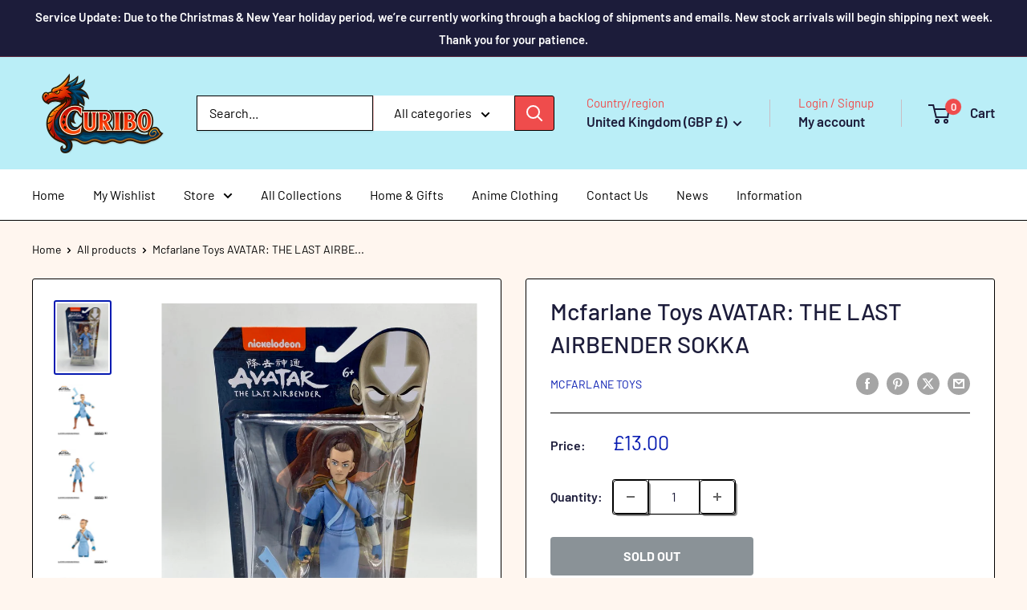

--- FILE ---
content_type: text/html; charset=utf-8
request_url: https://curibo.co.uk/products/mcfarlane-toys-avatar-the-last-airbender-sokka
body_size: 51026
content:
<!doctype html>

<html class="no-js" lang="en">
  <head>
    <meta charset="utf-8">
    <meta name="viewport" content="width=device-width, initial-scale=1.0, height=device-height, minimum-scale=1.0, maximum-scale=1.0">
    <meta name="theme-color" content="#061ab1">

    <title>Mcfarlane Toys AVATAR: THE LAST AIRBENDER SOKKA</title><meta name="description" content="  Sokka is a bullheaded, sarcastic teenager who believes that his way is the only way. He shows the strength and determination of a warrior, but lacks the experience and wisdom to use them effectively. Sokka’s goal in life is to reunite with his father, so that together they may exact revenge against the Fire Nation fo"><link rel="canonical" href="https://curibo.co.uk/products/mcfarlane-toys-avatar-the-last-airbender-sokka"><link rel="shortcut icon" href="//curibo.co.uk/cdn/shop/files/20250613_2239_Dragon_Logo_Favicon_remix_01jxnknz4sft0bekfn3dx9kbhy_96x96.png?v=1749856688" type="image/png"><link rel="preload" as="style" href="//curibo.co.uk/cdn/shop/t/49/assets/theme.css?v=22911690248740155181759503984">
    <link rel="preload" as="script" href="//curibo.co.uk/cdn/shop/t/49/assets/theme.js?v=100952596617660054121759503985">
    <link rel="preconnect" href="https://cdn.shopify.com">
    <link rel="preconnect" href="https://fonts.shopifycdn.com">
    <link rel="dns-prefetch" href="https://productreviews.shopifycdn.com">
    <link rel="dns-prefetch" href="https://ajax.googleapis.com">
    <link rel="dns-prefetch" href="https://maps.googleapis.com">
    <link rel="dns-prefetch" href="https://maps.gstatic.com">

    <meta property="og:type" content="product">
  <meta property="og:title" content="Mcfarlane Toys AVATAR: THE LAST AIRBENDER SOKKA"><meta property="og:image" content="http://curibo.co.uk/cdn/shop/products/7E3B5C5B-ECF7-44C0-A366-53BBF67628EA_1_105_c.jpg?v=1630618178">
    <meta property="og:image:secure_url" content="https://curibo.co.uk/cdn/shop/products/7E3B5C5B-ECF7-44C0-A366-53BBF67628EA_1_105_c.jpg?v=1630618178">
    <meta property="og:image:width" content="768">
    <meta property="og:image:height" content="1024">
    <meta property="product:availability" content="out of stock"><meta property="product:price:amount" content="13.00">
  <meta property="product:price:currency" content="GBP"><meta property="og:description" content="  Sokka is a bullheaded, sarcastic teenager who believes that his way is the only way. He shows the strength and determination of a warrior, but lacks the experience and wisdom to use them effectively. Sokka’s goal in life is to reunite with his father, so that together they may exact revenge against the Fire Nation fo"><meta property="og:url" content="https://curibo.co.uk/products/mcfarlane-toys-avatar-the-last-airbender-sokka">
<meta property="og:site_name" content="Curibo"><meta name="twitter:card" content="summary"><meta name="twitter:title" content="Mcfarlane Toys AVATAR: THE LAST AIRBENDER SOKKA">
  <meta name="twitter:description" content="  Sokka is a bullheaded, sarcastic teenager who believes that his way is the only way. He shows the strength and determination of a warrior, but lacks the experience and wisdom to use them effectively. Sokka’s goal in life is to reunite with his father, so that together they may exact revenge against the Fire Nation for destroying their tribe. His most prized possession is a boomerang, a traditional weapon of his Water Tribe, which his father bequeathed to him before leaving the tribe. Sokka is not in touch with his spiritual side and doesn’t trust anything he can’t physically see or touch. Therefore, he’s practical; preferring tools and weapons to Bending, which he has not learned. Sokka’s personality is abrasive at times, but his loyalty and courage are steadfast. He holds grudges and has difficulty forgiving anyone who has">
  <meta name="twitter:image" content="https://curibo.co.uk/cdn/shop/products/7E3B5C5B-ECF7-44C0-A366-53BBF67628EA_1_105_c_600x600_crop_center.jpg?v=1630618178">
    <link rel="preload" href="//curibo.co.uk/cdn/fonts/barlow/barlow_n5.a193a1990790eba0cc5cca569d23799830e90f07.woff2" as="font" type="font/woff2" crossorigin><link rel="preload" href="//curibo.co.uk/cdn/fonts/barlow/barlow_n4.038c60d7ea9ddb238b2f64ba6f463ba6c0b5e5ad.woff2" as="font" type="font/woff2" crossorigin><style>
  @font-face {
  font-family: Barlow;
  font-weight: 500;
  font-style: normal;
  font-display: swap;
  src: url("//curibo.co.uk/cdn/fonts/barlow/barlow_n5.a193a1990790eba0cc5cca569d23799830e90f07.woff2") format("woff2"),
       url("//curibo.co.uk/cdn/fonts/barlow/barlow_n5.ae31c82169b1dc0715609b8cc6a610b917808358.woff") format("woff");
}

  @font-face {
  font-family: Barlow;
  font-weight: 400;
  font-style: normal;
  font-display: swap;
  src: url("//curibo.co.uk/cdn/fonts/barlow/barlow_n4.038c60d7ea9ddb238b2f64ba6f463ba6c0b5e5ad.woff2") format("woff2"),
       url("//curibo.co.uk/cdn/fonts/barlow/barlow_n4.074a9f2b990b38aec7d56c68211821e455b6d075.woff") format("woff");
}

@font-face {
  font-family: Barlow;
  font-weight: 600;
  font-style: normal;
  font-display: swap;
  src: url("//curibo.co.uk/cdn/fonts/barlow/barlow_n6.329f582a81f63f125e63c20a5a80ae9477df68e1.woff2") format("woff2"),
       url("//curibo.co.uk/cdn/fonts/barlow/barlow_n6.0163402e36247bcb8b02716880d0b39568412e9e.woff") format("woff");
}

@font-face {
  font-family: Barlow;
  font-weight: 500;
  font-style: italic;
  font-display: swap;
  src: url("//curibo.co.uk/cdn/fonts/barlow/barlow_i5.714d58286997b65cd479af615cfa9bb0a117a573.woff2") format("woff2"),
       url("//curibo.co.uk/cdn/fonts/barlow/barlow_i5.0120f77e6447d3b5df4bbec8ad8c2d029d87fb21.woff") format("woff");
}


  @font-face {
  font-family: Barlow;
  font-weight: 700;
  font-style: normal;
  font-display: swap;
  src: url("//curibo.co.uk/cdn/fonts/barlow/barlow_n7.691d1d11f150e857dcbc1c10ef03d825bc378d81.woff2") format("woff2"),
       url("//curibo.co.uk/cdn/fonts/barlow/barlow_n7.4fdbb1cb7da0e2c2f88492243ffa2b4f91924840.woff") format("woff");
}

  @font-face {
  font-family: Barlow;
  font-weight: 400;
  font-style: italic;
  font-display: swap;
  src: url("//curibo.co.uk/cdn/fonts/barlow/barlow_i4.8c59b6445f83f078b3520bad98b24d859431b377.woff2") format("woff2"),
       url("//curibo.co.uk/cdn/fonts/barlow/barlow_i4.bf7e6d69237bd02188410034976892368fd014c0.woff") format("woff");
}

  @font-face {
  font-family: Barlow;
  font-weight: 700;
  font-style: italic;
  font-display: swap;
  src: url("//curibo.co.uk/cdn/fonts/barlow/barlow_i7.50e19d6cc2ba5146fa437a5a7443c76d5d730103.woff2") format("woff2"),
       url("//curibo.co.uk/cdn/fonts/barlow/barlow_i7.47e9f98f1b094d912e6fd631cc3fe93d9f40964f.woff") format("woff");
}


  :root {
    --default-text-font-size : 15px;
    --base-text-font-size    : 16px;
    --heading-font-family    : Barlow, sans-serif;
    --heading-font-weight    : 500;
    --heading-font-style     : normal;
    --text-font-family       : Barlow, sans-serif;
    --text-font-weight       : 400;
    --text-font-style        : normal;
    --text-font-bolder-weight: 600;
    --text-link-decoration   : underline;

    --text-color               : #000000;
    --text-color-rgb           : 0, 0, 0;
    --heading-color            : #1c1c3a;
    --border-color             : #000000;
    --border-color-rgb         : 0, 0, 0;
    --form-border-color        : #000000;
    --accent-color             : #061ab1;
    --accent-color-rgb         : 6, 26, 177;
    --link-color               : #061ab1;
    --link-color-hover         : #030f67;
    --background               : #fff6ef;
    --secondary-background     : #ffffff;
    --secondary-background-rgb : 255, 255, 255;
    --accent-background        : rgba(6, 26, 177, 0.08);

    --input-background: #ffffff;

    --error-color       : #ff0000;
    --error-background  : rgba(255, 0, 0, 0.07);
    --success-color     : #00aa00;
    --success-background: rgba(0, 170, 0, 0.11);

    --primary-button-background      : #ef4c4c;
    --primary-button-background-rgb  : 239, 76, 76;
    --primary-button-text-color      : #ffffff;
    --secondary-button-background    : #ffd93d;
    --secondary-button-background-rgb: 255, 217, 61;
    --secondary-button-text-color    : #000000;

    --header-background      : #baeef7;
    --header-text-color      : #1c1c3a;
    --header-light-text-color: #ef4c4c;
    --header-border-color    : rgba(239, 76, 76, 0.3);
    --header-accent-color    : #ef4c4c;

    --footer-background-color:    #1c1c3a;
    --footer-heading-text-color:  #ffffff;
    --footer-body-text-color:     #ffffff;
    --footer-body-text-color-rgb: 255, 255, 255;
    --footer-accent-color:        #ef4c4c;
    --footer-accent-color-rgb:    239, 76, 76;
    --footer-border:              none;
    
    --flickity-arrow-color: #000000;--product-on-sale-accent           : #e07a00;
    --product-on-sale-accent-rgb       : 224, 122, 0;
    --product-on-sale-color            : #ffffff;
    --product-in-stock-color           : #008a00;
    --product-low-stock-color          : #ee0000;
    --product-sold-out-color           : #8a9297;
    --product-custom-label-1-background: #008a00;
    --product-custom-label-1-color     : #ffffff;
    --product-custom-label-2-background: #00a500;
    --product-custom-label-2-color     : #ffffff;
    --product-review-star-color        : #ffbd00;

    --mobile-container-gutter : 20px;
    --desktop-container-gutter: 40px;

    /* Shopify related variables */
    --payment-terms-background-color: #fff6ef;
  }
</style>

<script>
  // IE11 does not have support for CSS variables, so we have to polyfill them
  if (!(((window || {}).CSS || {}).supports && window.CSS.supports('(--a: 0)'))) {
    const script = document.createElement('script');
    script.type = 'text/javascript';
    script.src = 'https://cdn.jsdelivr.net/npm/css-vars-ponyfill@2';
    script.onload = function() {
      cssVars({});
    };

    document.getElementsByTagName('head')[0].appendChild(script);
  }
</script>


    <script>window.performance && window.performance.mark && window.performance.mark('shopify.content_for_header.start');</script><meta name="google-site-verification" content="NAhVRTQlqs1hSCu0j8Ad3YeQT_2RwTBlF6L66-CDwlQ">
<meta id="shopify-digital-wallet" name="shopify-digital-wallet" content="/27042218045/digital_wallets/dialog">
<meta name="shopify-checkout-api-token" content="7384ec8640ba7ff69c7c87a980ef20c6">
<meta id="in-context-paypal-metadata" data-shop-id="27042218045" data-venmo-supported="false" data-environment="production" data-locale="en_US" data-paypal-v4="true" data-currency="GBP">
<link rel="alternate" type="application/json+oembed" href="https://curibo.co.uk/products/mcfarlane-toys-avatar-the-last-airbender-sokka.oembed">
<script async="async" src="/checkouts/internal/preloads.js?locale=en-GB"></script>
<link rel="preconnect" href="https://shop.app" crossorigin="anonymous">
<script async="async" src="https://shop.app/checkouts/internal/preloads.js?locale=en-GB&shop_id=27042218045" crossorigin="anonymous"></script>
<script id="apple-pay-shop-capabilities" type="application/json">{"shopId":27042218045,"countryCode":"GB","currencyCode":"GBP","merchantCapabilities":["supports3DS"],"merchantId":"gid:\/\/shopify\/Shop\/27042218045","merchantName":"Curibo","requiredBillingContactFields":["postalAddress","email","phone"],"requiredShippingContactFields":["postalAddress","email","phone"],"shippingType":"shipping","supportedNetworks":["visa","maestro","masterCard","amex","discover","elo"],"total":{"type":"pending","label":"Curibo","amount":"1.00"},"shopifyPaymentsEnabled":true,"supportsSubscriptions":true}</script>
<script id="shopify-features" type="application/json">{"accessToken":"7384ec8640ba7ff69c7c87a980ef20c6","betas":["rich-media-storefront-analytics"],"domain":"curibo.co.uk","predictiveSearch":true,"shopId":27042218045,"locale":"en"}</script>
<script>var Shopify = Shopify || {};
Shopify.shop = "curiboz.myshopify.com";
Shopify.locale = "en";
Shopify.currency = {"active":"GBP","rate":"1.0"};
Shopify.country = "GB";
Shopify.theme = {"name":"Updated Shonen Curibo Site","id":182758277506,"schema_name":"Warehouse","schema_version":"6.7.0","theme_store_id":871,"role":"main"};
Shopify.theme.handle = "null";
Shopify.theme.style = {"id":null,"handle":null};
Shopify.cdnHost = "curibo.co.uk/cdn";
Shopify.routes = Shopify.routes || {};
Shopify.routes.root = "/";</script>
<script type="module">!function(o){(o.Shopify=o.Shopify||{}).modules=!0}(window);</script>
<script>!function(o){function n(){var o=[];function n(){o.push(Array.prototype.slice.apply(arguments))}return n.q=o,n}var t=o.Shopify=o.Shopify||{};t.loadFeatures=n(),t.autoloadFeatures=n()}(window);</script>
<script>
  window.ShopifyPay = window.ShopifyPay || {};
  window.ShopifyPay.apiHost = "shop.app\/pay";
  window.ShopifyPay.redirectState = null;
</script>
<script id="shop-js-analytics" type="application/json">{"pageType":"product"}</script>
<script defer="defer" async type="module" src="//curibo.co.uk/cdn/shopifycloud/shop-js/modules/v2/client.init-shop-cart-sync_C5BV16lS.en.esm.js"></script>
<script defer="defer" async type="module" src="//curibo.co.uk/cdn/shopifycloud/shop-js/modules/v2/chunk.common_CygWptCX.esm.js"></script>
<script type="module">
  await import("//curibo.co.uk/cdn/shopifycloud/shop-js/modules/v2/client.init-shop-cart-sync_C5BV16lS.en.esm.js");
await import("//curibo.co.uk/cdn/shopifycloud/shop-js/modules/v2/chunk.common_CygWptCX.esm.js");

  window.Shopify.SignInWithShop?.initShopCartSync?.({"fedCMEnabled":true,"windoidEnabled":true});

</script>
<script>
  window.Shopify = window.Shopify || {};
  if (!window.Shopify.featureAssets) window.Shopify.featureAssets = {};
  window.Shopify.featureAssets['shop-js'] = {"shop-cart-sync":["modules/v2/client.shop-cart-sync_ZFArdW7E.en.esm.js","modules/v2/chunk.common_CygWptCX.esm.js"],"init-fed-cm":["modules/v2/client.init-fed-cm_CmiC4vf6.en.esm.js","modules/v2/chunk.common_CygWptCX.esm.js"],"shop-button":["modules/v2/client.shop-button_tlx5R9nI.en.esm.js","modules/v2/chunk.common_CygWptCX.esm.js"],"shop-cash-offers":["modules/v2/client.shop-cash-offers_DOA2yAJr.en.esm.js","modules/v2/chunk.common_CygWptCX.esm.js","modules/v2/chunk.modal_D71HUcav.esm.js"],"init-windoid":["modules/v2/client.init-windoid_sURxWdc1.en.esm.js","modules/v2/chunk.common_CygWptCX.esm.js"],"shop-toast-manager":["modules/v2/client.shop-toast-manager_ClPi3nE9.en.esm.js","modules/v2/chunk.common_CygWptCX.esm.js"],"init-shop-email-lookup-coordinator":["modules/v2/client.init-shop-email-lookup-coordinator_B8hsDcYM.en.esm.js","modules/v2/chunk.common_CygWptCX.esm.js"],"init-shop-cart-sync":["modules/v2/client.init-shop-cart-sync_C5BV16lS.en.esm.js","modules/v2/chunk.common_CygWptCX.esm.js"],"avatar":["modules/v2/client.avatar_BTnouDA3.en.esm.js"],"pay-button":["modules/v2/client.pay-button_FdsNuTd3.en.esm.js","modules/v2/chunk.common_CygWptCX.esm.js"],"init-customer-accounts":["modules/v2/client.init-customer-accounts_DxDtT_ad.en.esm.js","modules/v2/client.shop-login-button_C5VAVYt1.en.esm.js","modules/v2/chunk.common_CygWptCX.esm.js","modules/v2/chunk.modal_D71HUcav.esm.js"],"init-shop-for-new-customer-accounts":["modules/v2/client.init-shop-for-new-customer-accounts_ChsxoAhi.en.esm.js","modules/v2/client.shop-login-button_C5VAVYt1.en.esm.js","modules/v2/chunk.common_CygWptCX.esm.js","modules/v2/chunk.modal_D71HUcav.esm.js"],"shop-login-button":["modules/v2/client.shop-login-button_C5VAVYt1.en.esm.js","modules/v2/chunk.common_CygWptCX.esm.js","modules/v2/chunk.modal_D71HUcav.esm.js"],"init-customer-accounts-sign-up":["modules/v2/client.init-customer-accounts-sign-up_CPSyQ0Tj.en.esm.js","modules/v2/client.shop-login-button_C5VAVYt1.en.esm.js","modules/v2/chunk.common_CygWptCX.esm.js","modules/v2/chunk.modal_D71HUcav.esm.js"],"shop-follow-button":["modules/v2/client.shop-follow-button_Cva4Ekp9.en.esm.js","modules/v2/chunk.common_CygWptCX.esm.js","modules/v2/chunk.modal_D71HUcav.esm.js"],"checkout-modal":["modules/v2/client.checkout-modal_BPM8l0SH.en.esm.js","modules/v2/chunk.common_CygWptCX.esm.js","modules/v2/chunk.modal_D71HUcav.esm.js"],"lead-capture":["modules/v2/client.lead-capture_Bi8yE_yS.en.esm.js","modules/v2/chunk.common_CygWptCX.esm.js","modules/v2/chunk.modal_D71HUcav.esm.js"],"shop-login":["modules/v2/client.shop-login_D6lNrXab.en.esm.js","modules/v2/chunk.common_CygWptCX.esm.js","modules/v2/chunk.modal_D71HUcav.esm.js"],"payment-terms":["modules/v2/client.payment-terms_CZxnsJam.en.esm.js","modules/v2/chunk.common_CygWptCX.esm.js","modules/v2/chunk.modal_D71HUcav.esm.js"]};
</script>
<script>(function() {
  var isLoaded = false;
  function asyncLoad() {
    if (isLoaded) return;
    isLoaded = true;
    var urls = ["https:\/\/js.smile.io\/v1\/smile-shopify.js?shop=curiboz.myshopify.com"];
    for (var i = 0; i < urls.length; i++) {
      var s = document.createElement('script');
      s.type = 'text/javascript';
      s.async = true;
      s.src = urls[i];
      var x = document.getElementsByTagName('script')[0];
      x.parentNode.insertBefore(s, x);
    }
  };
  if(window.attachEvent) {
    window.attachEvent('onload', asyncLoad);
  } else {
    window.addEventListener('load', asyncLoad, false);
  }
})();</script>
<script id="__st">var __st={"a":27042218045,"offset":0,"reqid":"c3ea136b-0799-490b-bba3-bdfe79a4cc6c-1768836119","pageurl":"curibo.co.uk\/products\/mcfarlane-toys-avatar-the-last-airbender-sokka","u":"b364476314db","p":"product","rtyp":"product","rid":6585147162685};</script>
<script>window.ShopifyPaypalV4VisibilityTracking = true;</script>
<script id="captcha-bootstrap">!function(){'use strict';const t='contact',e='account',n='new_comment',o=[[t,t],['blogs',n],['comments',n],[t,'customer']],c=[[e,'customer_login'],[e,'guest_login'],[e,'recover_customer_password'],[e,'create_customer']],r=t=>t.map((([t,e])=>`form[action*='/${t}']:not([data-nocaptcha='true']) input[name='form_type'][value='${e}']`)).join(','),a=t=>()=>t?[...document.querySelectorAll(t)].map((t=>t.form)):[];function s(){const t=[...o],e=r(t);return a(e)}const i='password',u='form_key',d=['recaptcha-v3-token','g-recaptcha-response','h-captcha-response',i],f=()=>{try{return window.sessionStorage}catch{return}},m='__shopify_v',_=t=>t.elements[u];function p(t,e,n=!1){try{const o=window.sessionStorage,c=JSON.parse(o.getItem(e)),{data:r}=function(t){const{data:e,action:n}=t;return t[m]||n?{data:e,action:n}:{data:t,action:n}}(c);for(const[e,n]of Object.entries(r))t.elements[e]&&(t.elements[e].value=n);n&&o.removeItem(e)}catch(o){console.error('form repopulation failed',{error:o})}}const l='form_type',E='cptcha';function T(t){t.dataset[E]=!0}const w=window,h=w.document,L='Shopify',v='ce_forms',y='captcha';let A=!1;((t,e)=>{const n=(g='f06e6c50-85a8-45c8-87d0-21a2b65856fe',I='https://cdn.shopify.com/shopifycloud/storefront-forms-hcaptcha/ce_storefront_forms_captcha_hcaptcha.v1.5.2.iife.js',D={infoText:'Protected by hCaptcha',privacyText:'Privacy',termsText:'Terms'},(t,e,n)=>{const o=w[L][v],c=o.bindForm;if(c)return c(t,g,e,D).then(n);var r;o.q.push([[t,g,e,D],n]),r=I,A||(h.body.append(Object.assign(h.createElement('script'),{id:'captcha-provider',async:!0,src:r})),A=!0)});var g,I,D;w[L]=w[L]||{},w[L][v]=w[L][v]||{},w[L][v].q=[],w[L][y]=w[L][y]||{},w[L][y].protect=function(t,e){n(t,void 0,e),T(t)},Object.freeze(w[L][y]),function(t,e,n,w,h,L){const[v,y,A,g]=function(t,e,n){const i=e?o:[],u=t?c:[],d=[...i,...u],f=r(d),m=r(i),_=r(d.filter((([t,e])=>n.includes(e))));return[a(f),a(m),a(_),s()]}(w,h,L),I=t=>{const e=t.target;return e instanceof HTMLFormElement?e:e&&e.form},D=t=>v().includes(t);t.addEventListener('submit',(t=>{const e=I(t);if(!e)return;const n=D(e)&&!e.dataset.hcaptchaBound&&!e.dataset.recaptchaBound,o=_(e),c=g().includes(e)&&(!o||!o.value);(n||c)&&t.preventDefault(),c&&!n&&(function(t){try{if(!f())return;!function(t){const e=f();if(!e)return;const n=_(t);if(!n)return;const o=n.value;o&&e.removeItem(o)}(t);const e=Array.from(Array(32),(()=>Math.random().toString(36)[2])).join('');!function(t,e){_(t)||t.append(Object.assign(document.createElement('input'),{type:'hidden',name:u})),t.elements[u].value=e}(t,e),function(t,e){const n=f();if(!n)return;const o=[...t.querySelectorAll(`input[type='${i}']`)].map((({name:t})=>t)),c=[...d,...o],r={};for(const[a,s]of new FormData(t).entries())c.includes(a)||(r[a]=s);n.setItem(e,JSON.stringify({[m]:1,action:t.action,data:r}))}(t,e)}catch(e){console.error('failed to persist form',e)}}(e),e.submit())}));const S=(t,e)=>{t&&!t.dataset[E]&&(n(t,e.some((e=>e===t))),T(t))};for(const o of['focusin','change'])t.addEventListener(o,(t=>{const e=I(t);D(e)&&S(e,y())}));const B=e.get('form_key'),M=e.get(l),P=B&&M;t.addEventListener('DOMContentLoaded',(()=>{const t=y();if(P)for(const e of t)e.elements[l].value===M&&p(e,B);[...new Set([...A(),...v().filter((t=>'true'===t.dataset.shopifyCaptcha))])].forEach((e=>S(e,t)))}))}(h,new URLSearchParams(w.location.search),n,t,e,['guest_login'])})(!0,!0)}();</script>
<script integrity="sha256-4kQ18oKyAcykRKYeNunJcIwy7WH5gtpwJnB7kiuLZ1E=" data-source-attribution="shopify.loadfeatures" defer="defer" src="//curibo.co.uk/cdn/shopifycloud/storefront/assets/storefront/load_feature-a0a9edcb.js" crossorigin="anonymous"></script>
<script crossorigin="anonymous" defer="defer" src="//curibo.co.uk/cdn/shopifycloud/storefront/assets/shopify_pay/storefront-65b4c6d7.js?v=20250812"></script>
<script data-source-attribution="shopify.dynamic_checkout.dynamic.init">var Shopify=Shopify||{};Shopify.PaymentButton=Shopify.PaymentButton||{isStorefrontPortableWallets:!0,init:function(){window.Shopify.PaymentButton.init=function(){};var t=document.createElement("script");t.src="https://curibo.co.uk/cdn/shopifycloud/portable-wallets/latest/portable-wallets.en.js",t.type="module",document.head.appendChild(t)}};
</script>
<script data-source-attribution="shopify.dynamic_checkout.buyer_consent">
  function portableWalletsHideBuyerConsent(e){var t=document.getElementById("shopify-buyer-consent"),n=document.getElementById("shopify-subscription-policy-button");t&&n&&(t.classList.add("hidden"),t.setAttribute("aria-hidden","true"),n.removeEventListener("click",e))}function portableWalletsShowBuyerConsent(e){var t=document.getElementById("shopify-buyer-consent"),n=document.getElementById("shopify-subscription-policy-button");t&&n&&(t.classList.remove("hidden"),t.removeAttribute("aria-hidden"),n.addEventListener("click",e))}window.Shopify?.PaymentButton&&(window.Shopify.PaymentButton.hideBuyerConsent=portableWalletsHideBuyerConsent,window.Shopify.PaymentButton.showBuyerConsent=portableWalletsShowBuyerConsent);
</script>
<script>
  function portableWalletsCleanup(e){e&&e.src&&console.error("Failed to load portable wallets script "+e.src);var t=document.querySelectorAll("shopify-accelerated-checkout .shopify-payment-button__skeleton, shopify-accelerated-checkout-cart .wallet-cart-button__skeleton"),e=document.getElementById("shopify-buyer-consent");for(let e=0;e<t.length;e++)t[e].remove();e&&e.remove()}function portableWalletsNotLoadedAsModule(e){e instanceof ErrorEvent&&"string"==typeof e.message&&e.message.includes("import.meta")&&"string"==typeof e.filename&&e.filename.includes("portable-wallets")&&(window.removeEventListener("error",portableWalletsNotLoadedAsModule),window.Shopify.PaymentButton.failedToLoad=e,"loading"===document.readyState?document.addEventListener("DOMContentLoaded",window.Shopify.PaymentButton.init):window.Shopify.PaymentButton.init())}window.addEventListener("error",portableWalletsNotLoadedAsModule);
</script>

<script type="module" src="https://curibo.co.uk/cdn/shopifycloud/portable-wallets/latest/portable-wallets.en.js" onError="portableWalletsCleanup(this)" crossorigin="anonymous"></script>
<script nomodule>
  document.addEventListener("DOMContentLoaded", portableWalletsCleanup);
</script>

<script id='scb4127' type='text/javascript' async='' src='https://curibo.co.uk/cdn/shopifycloud/privacy-banner/storefront-banner.js'></script><link id="shopify-accelerated-checkout-styles" rel="stylesheet" media="screen" href="https://curibo.co.uk/cdn/shopifycloud/portable-wallets/latest/accelerated-checkout-backwards-compat.css" crossorigin="anonymous">
<style id="shopify-accelerated-checkout-cart">
        #shopify-buyer-consent {
  margin-top: 1em;
  display: inline-block;
  width: 100%;
}

#shopify-buyer-consent.hidden {
  display: none;
}

#shopify-subscription-policy-button {
  background: none;
  border: none;
  padding: 0;
  text-decoration: underline;
  font-size: inherit;
  cursor: pointer;
}

#shopify-subscription-policy-button::before {
  box-shadow: none;
}

      </style>

<script>window.performance && window.performance.mark && window.performance.mark('shopify.content_for_header.end');</script>

    <link rel="stylesheet" href="//curibo.co.uk/cdn/shop/t/49/assets/theme.css?v=22911690248740155181759503984">

    <script type="application/ld+json">{"@context":"http:\/\/schema.org\/","@id":"\/products\/mcfarlane-toys-avatar-the-last-airbender-sokka#product","@type":"Product","brand":{"@type":"Brand","name":"McFarlane Toys"},"category":"Action Figures","description":" \nSokka is a bullheaded, sarcastic teenager who believes that his way is the only way. He shows the strength and determination of a warrior, but lacks the experience and wisdom to use them effectively. Sokka’s goal in life is to reunite with his father, so that together they may exact revenge against the Fire Nation for destroying their tribe. His most prized possession is a boomerang, a traditional weapon of his Water Tribe, which his father bequeathed to him before leaving the tribe. Sokka is not in touch with his spiritual side and doesn’t trust anything he can’t physically see or touch. Therefore, he’s practical; preferring tools and weapons to Bending, which he has not learned. Sokka’s personality is abrasive at times, but his loyalty and courage are steadfast. He holds grudges and has difficulty forgiving anyone who has done harm to him or his sister.\nProduct Features:\n\n5” scale figure based off the Avatar: The Last Airbender animation\nSokka is featured in his traditional Water Tribe Attire\nDesigned with 10 points of articulation for play and pose\nIncludes Boomerang and Sheath\nFigure is showcased in Avatar: The Last Airbender card-backed blister packaging\nCollect all additional McFarlane Toys Avatar: The Last Airbender 5″ figures\n","image":"https:\/\/curibo.co.uk\/cdn\/shop\/products\/7E3B5C5B-ECF7-44C0-A366-53BBF67628EA_1_105_c.jpg?v=1630618178\u0026width=1920","name":"Mcfarlane Toys AVATAR: THE LAST AIRBENDER SOKKA","offers":{"@id":"\/products\/mcfarlane-toys-avatar-the-last-airbender-sokka?variant=39394258419773#offer","@type":"Offer","availability":"http:\/\/schema.org\/OutOfStock","price":"13.00","priceCurrency":"GBP","url":"https:\/\/curibo.co.uk\/products\/mcfarlane-toys-avatar-the-last-airbender-sokka?variant=39394258419773"},"url":"https:\/\/curibo.co.uk\/products\/mcfarlane-toys-avatar-the-last-airbender-sokka"}</script><script type="application/ld+json">
  {
    "@context": "https://schema.org",
    "@type": "BreadcrumbList",
    "itemListElement": [{
        "@type": "ListItem",
        "position": 1,
        "name": "Home",
        "item": "https://curibo.co.uk"
      },{
            "@type": "ListItem",
            "position": 2,
            "name": "Mcfarlane Toys AVATAR: THE LAST AIRBENDER SOKKA",
            "item": "https://curibo.co.uk/products/mcfarlane-toys-avatar-the-last-airbender-sokka"
          }]
  }
</script>

    <script>
      // This allows to expose several variables to the global scope, to be used in scripts
      window.theme = {
        pageType: "product",
        cartCount: 0,
        moneyFormat: "£{{amount}}",
        moneyWithCurrencyFormat: "£{{amount}} GBP",
        currencyCodeEnabled: false,
        showDiscount: true,
        discountMode: "saving",
        cartType: "drawer"
      };

      window.routes = {
        rootUrl: "\/",
        rootUrlWithoutSlash: '',
        cartUrl: "\/cart",
        cartAddUrl: "\/cart\/add",
        cartChangeUrl: "\/cart\/change",
        searchUrl: "\/search",
        productRecommendationsUrl: "\/recommendations\/products"
      };

      window.languages = {
        productRegularPrice: "Regular price",
        productSalePrice: "Sale price",
        collectionOnSaleLabel: "Save {{savings}}",
        productFormUnavailable: "Unavailable",
        productFormAddToCart: "Add to cart",
        productFormPreOrder: "Pre-order",
        productFormSoldOut: "Sold out",
        productAdded: "Product has been added to your cart",
        productAddedShort: "Added!",
        shippingEstimatorNoResults: "No shipping could be found for your address.",
        shippingEstimatorOneResult: "There is one shipping rate for your address:",
        shippingEstimatorMultipleResults: "There are {{count}} shipping rates for your address:",
        shippingEstimatorErrors: "There are some errors:"
      };

      document.documentElement.className = document.documentElement.className.replace('no-js', 'js');
    </script><script src="//curibo.co.uk/cdn/shop/t/49/assets/theme.js?v=100952596617660054121759503985" defer></script>
    <script src="//curibo.co.uk/cdn/shop/t/49/assets/custom.js?v=54761814831326295771759503982" defer></script><script>
        (function () {
          window.onpageshow = function() {
            // We force re-freshing the cart content onpageshow, as most browsers will serve a cache copy when hitting the
            // back button, which cause staled data
            document.documentElement.dispatchEvent(new CustomEvent('cart:refresh', {
              bubbles: true,
              detail: {scrollToTop: false}
            }));
          };
        })();
      </script><!-- BEGIN app block: shopify://apps/swishlist-simple-wishlist/blocks/wishlist_settings/bfcb80f2-f00d-42ae-909a-9f00c726327b --><style id="st-wishlist-custom-css"> .st-product-card .st-atc-button, 
.st-product-card .st-more-details {
    background-color: #000 !important;
} </style><!-- BEGIN app snippet: wishlist_styles --><style> :root{ --st-add-icon-color: ; --st-added-icon-color: ; --st-loading-icon-color: ; --st-atc-button-border-radius: ; --st-atc-button-color: ; --st-atc-button-background-color: ; }  /* .st-wishlist-button, #st_wishlist_icons, .st-wishlist-details-button{ display: none; } */  #st_wishlist_icons { display: none; }  .st-wishlist-initialized .st-wishlist-button{ display: flex; }  .st-wishlist-loading-icon{ color: var(--st-loading-icon-color) }  .st-wishlist-button:not([data-type="details"]) .st-wishlist-icon{ color: var(--st-add-icon-color) }  .st-wishlist-button.st-is-added:not([data-type="details"]) .st-wishlist-icon{ color: var(--st-added-icon-color) }  .st-wishlist-button.st-is-loading:not([data-type="details"]) .st-wishlist-icon{ color: var(--st-loading-icon-color) }  .st-wishlist-initialized { .st-wishlist-details-button--header-icon, .st-wishlist-details-button { display: flex; } }  .st-initialized.st-wishlist-details-button--header-icon, .st-initialized.st-wishlist-details-button{ display: flex; }  .st-wishlist-details-button .st-wishlist-icon{ color: var(--icon-color); } </style>  <!-- END app snippet --><link rel="stylesheet" href="https://cdn.shopify.com/extensions/019bd584-9a07-720a-8abf-867c42329e4c/swishlist-387/assets/st_wl_styles.min.css" media="print" onload="this.media='all'" > <noscript><link href="//cdn.shopify.com/extensions/019bd584-9a07-720a-8abf-867c42329e4c/swishlist-387/assets/st_wl_styles.min.css" rel="stylesheet" type="text/css" media="all" /></noscript>               <template id="st_wishlist_template">  <!-- BEGIN app snippet: wishlist_drawer --> <div class="st-wishlist-details st-wishlist-details--drawer st-wishlist-details--right st-is-loading "> <div class="st-wishlist-details_overlay"><span></span></div>  <div class="st-wishlist-details_wrapper"> <div class="st-wishlist-details_header"> <div class="st-wishlist-details_title st-flex st-justify-between"> <div class="st-h3 h2">My Wishlist</div> <button class="st-close-button" aria-label="Close the wishlist drawer" title="Close the wishlist drawer" > X </button> </div><div class="st-wishlist-details_shares"><!-- BEGIN app snippet: wishlist_shares --><ul class="st-wishlist-shares st-list-style-none st-flex st-gap-20 st-justify-center" data-list=""> <li class="st-wishlist-share-item st-wishlist-share-item--facebook"> <button class="st-share-button" data-type="facebook" aria-label="Share on Facebook" title="Share on Facebook" > <svg class="st-icon" width="24px" height="24px" viewBox="0 0 24 24" enable-background="new 0 0 24 24" > <g><path fill="currentColor" d="M18.768,7.465H14.5V5.56c0-0.896,0.594-1.105,1.012-1.105s2.988,0,2.988,0V0.513L14.171,0.5C10.244,0.5,9.5,3.438,9.5,5.32 v2.145h-3v4h3c0,5.212,0,12,0,12h5c0,0,0-6.85,0-12h3.851L18.768,7.465z"></path></g> </svg> </button> </li> <li class="st-wishlist-share-item st-wishlist-share-item--pinterest"> <button class="st-share-button" data-type="pinterest" aria-label="Pin on Pinterest" title="Pin on Pinterest" > <svg class="st-icon" width="24px" height="24px" viewBox="0 0 24 24" enable-background="new 0 0 24 24" > <path fill="currentColor" d="M12.137,0.5C5.86,0.5,2.695,5,2.695,8.752c0,2.272,0.8 ,4.295,2.705,5.047c0.303,0.124,0.574,0.004,0.661-0.33 c0.062-0.231,0.206-0.816,0.271-1.061c0.088-0.331,0.055-0.446-0.19-0.736c-0.532-0.626-0.872-1.439-0.872-2.59 c0-3.339,2.498-6.328,6.505-6.328c3.548,0,5.497,2.168,5.497,5.063c0,3.809-1.687,7.024-4.189,7.024 c-1.382,0-2.416-1.142-2.085-2.545c0.397-1.675,1.167-3.479,1.167-4.688c0-1.081-0.58-1.983-1.782-1.983 c-1.413,0-2.548,1.461-2.548,3.42c0,1.247,0.422,2.09,0.422,2.09s-1.445,6.126-1.699,7.199c-0.505,2.137-0.076,4.756-0.04,5.02 c0.021,0.157,0.224,0.195,0.314,0.078c0.13-0.171,1.813-2.25,2.385-4.325c0.162-0.589,0.929-3.632,0.929-3.632 c0.459,0.876,1.801,1.646,3.228,1.646c4.247,0,7.128-3.871,7.128-9.053C20.5,4.15,17.182,0.5,12.137,0.5z"></path> </svg> </button> </li> <li class="st-wishlist-share-item st-wishlist-share-item--twitter"> <button class="st-share-button" data-type="twitter" aria-label="Tweet on Twitter" title="Tweet on Twitter" > <svg class="st-icon" width="24px" height="24px" xmlns="http://www.w3.org/2000/svg" viewBox="0 0 512 512" > <!--!Font Awesome Free 6.7.2 by @fontawesome - https://fontawesome.com License - https://fontawesome.com/license/free Copyright 2025 Fonticons, Inc.--> <path fill="currentColor" d="M389.2 48h70.6L305.6 224.2 487 464H345L233.7 318.6 106.5 464H35.8L200.7 275.5 26.8 48H172.4L272.9 180.9 389.2 48zM364.4 421.8h39.1L151.1 88h-42L364.4 421.8z"/> </svg> </button> </li> <li class="st-wishlist-share-item st-wishlist-share-item--whatsapp"> <button class="st-share-button" data-type="whatsapp" aria-label="Share on WhatsApp" title="Share on WhatsApp" > <svg class="st-icon" xmlns="http://www.w3.org/2000/svg" viewBox="0 0 448 512"> <path fill="currentColor" d="M380.9 97.1C339 55.1 283.2 32 223.9 32c-122.4 0-222 99.6-222 222 0 39.1 10.2 77.3 29.6 111L0 480l117.7-30.9c32.4 17.7 68.9 27 106.1 27h.1c122.3 0 224.1-99.6 224.1-222 0-59.3-25.2-115-67.1-157zm-157 341.6c-33.2 0-65.7-8.9-94-25.7l-6.7-4-69.8 18.3L72 359.2l-4.4-7c-18.5-29.4-28.2-63.3-28.2-98.2 0-101.7 82.8-184.5 184.6-184.5 49.3 0 95.6 19.2 130.4 54.1 34.8 34.9 56.2 81.2 56.1 130.5 0 101.8-84.9 184.6-186.6 184.6zm101.2-138.2c-5.5-2.8-32.8-16.2-37.9-18-5.1-1.9-8.8-2.8-12.5 2.8-3.7 5.6-14.3 18-17.6 21.8-3.2 3.7-6.5 4.2-12 1.4-32.6-16.3-54-29.1-75.5-66-5.7-9.8 5.7-9.1 16.3-30.3 1.8-3.7 .9-6.9-.5-9.7-1.4-2.8-12.5-30.1-17.1-41.2-4.5-10.8-9.1-9.3-12.5-9.5-3.2-.2-6.9-.2-10.6-.2-3.7 0-9.7 1.4-14.8 6.9-5.1 5.6-19.4 19-19.4 46.3 0 27.3 19.9 53.7 22.6 57.4 2.8 3.7 39.1 59.7 94.8 83.8 35.2 15.2 49 16.5 66.6 13.9 10.7-1.6 32.8-13.4 37.4-26.4 4.6-13 4.6-24.1 3.2-26.4-1.3-2.5-5-3.9-10.5-6.6z"/> </svg> </button> </li> <li class="st-wishlist-share-item st-wishlist-share-item--email"> <button class="st-share-button" data-type="email" aria-label="Share on Email" title="Share on Email" > <svg class="st-icon" width="24px" height="24px" viewBox="0 0 24 24" enable-background="new 0 0 24 24" > <path fill="currentColor" d="M22,4H2C0.897,4,0,4.897,0,6v12c0,1.103,0.897,2,2,2h20c1.103,0,2-0.897,2-2V6C24,4.897,23.103,4,22,4z M7.248,14.434 l-3.5,2C3.67,16.479,3.584,16.5,3.5,16.5c-0.174,0-0.342-0.09-0.435-0.252c-0.137-0.239-0.054-0.545,0.186-0.682l3.5-2 c0.24-0.137,0.545-0.054,0.682,0.186C7.571,13.992,7.488,14.297,7.248,14.434z M12,14.5c-0.094,0-0.189-0.026-0.271-0.08l-8.5-5.5 C2.997,8.77,2.93,8.46,3.081,8.229c0.15-0.23,0.459-0.298,0.691-0.147L12,13.405l8.229-5.324c0.232-0.15,0.542-0.084,0.691,0.147 c0.15,0.232,0.083,0.542-0.148,0.691l-8.5,5.5C12.189,14.474,12.095,14.5,12,14.5z M20.934,16.248 C20.842,16.41,20.673,16.5,20.5,16.5c-0.084,0-0.169-0.021-0.248-0.065l-3.5-2c-0.24-0.137-0.323-0.442-0.186-0.682 s0.443-0.322,0.682-0.186l3.5,2C20.988,15.703,21.071,16.009,20.934,16.248z"></path> </svg> </button> </li> <li class="st-wishlist-share-item st-wishlist-share-item--copy_link"> <button class="st-share-button" data-type="copy_link" aria-label="Copy to Clipboard" title="Copy to Clipboard" > <svg class="st-icon" width="24" height="24" viewBox="0 0 512 512"> <path fill="currentColor" d="M459.654,233.373l-90.531,90.5c-49.969,50-131.031,50-181,0c-7.875-7.844-14.031-16.688-19.438-25.813 l42.063-42.063c2-2.016,4.469-3.172,6.828-4.531c2.906,9.938,7.984,19.344,15.797,27.156c24.953,24.969,65.563,24.938,90.5,0 l90.5-90.5c24.969-24.969,24.969-65.563,0-90.516c-24.938-24.953-65.531-24.953-90.5,0l-32.188,32.219 c-26.109-10.172-54.25-12.906-81.641-8.891l68.578-68.578c50-49.984,131.031-49.984,181.031,0 C509.623,102.342,509.623,183.389,459.654,233.373z M220.326,382.186l-32.203,32.219c-24.953,24.938-65.563,24.938-90.516,0 c-24.953-24.969-24.953-65.563,0-90.531l90.516-90.5c24.969-24.969,65.547-24.969,90.5,0c7.797,7.797,12.875,17.203,15.813,27.125 c2.375-1.375,4.813-2.5,6.813-4.5l42.063-42.047c-5.375-9.156-11.563-17.969-19.438-25.828c-49.969-49.984-131.031-49.984-181.016,0 l-90.5,90.5c-49.984,50-49.984,131.031,0,181.031c49.984,49.969,131.031,49.969,181.016,0l68.594-68.594 C274.561,395.092,246.42,392.342,220.326,382.186z"></path> </svg> <span>Copied</span> </button> </li> </ul> <div class="st-email-options-popup-content"> <button class="st-email-options-popup-close-button"id="stEmailModalCloseButton">×</button>  <div class="st-email-options-popup-title">Choose email method</div>  <div class="st-email-options-popup-buttons"> <!-- Option 1: Mail Client --> <button class="st-email-options-popup-option-button" id="stEmailModalMailClientButton" aria-label="Email client" title="Email client"> <div class="st-email-options-popup-option-icon">@</div> <div class="st-email-options-popup-option-text"> <div class="st-email-options-popup-option-title">Mail Client</div> <div class="st-email-options-popup-option-description">Outlook, Apple Mail, Thunderbird</div> </div> </button>  <!-- Option 2: Gmail Web --> <button class="st-email-options-popup-option-button" id="stEmailModalGmailButton" aria-label="Gmail Web" title="Gmail Web"> <div class="st-email-options-popup-option-icon">G</div> <div class="st-email-options-popup-option-text"> <div class="st-email-options-popup-option-title">Gmail Web</div> <div class="st-email-options-popup-option-description">Open in browser</div> </div> </button>  <!-- Option 3: Outlook Web --> <button class="st-email-options-popup-option-button" id="stEmailModalOutlookButton" aria-label="Outlook Web" title="Outlook Web" > <div class="st-email-options-popup-option-icon">O</div> <div class="st-email-options-popup-option-text"> <div class="st-email-options-popup-option-title">Outlook Live Web</div> <div class="st-email-options-popup-option-description">Open Outlook Live web in browser</div> </div> </button>  <!-- Option 4: Copy link --> <button class="st-email-options-popup-option-button" id="stEmailModalCopyButton" aria-label="Copy shareable link" title="Copy shareable link"> <div class="st-email-options-popup-option-icon">C</div> <div class="st-email-options-popup-option-text"> <div class="st-email-options-popup-option-title" id="stEmailModalCopyTitle">Copy Link</div> <div class="st-email-options-popup-option-description">Copy shareable link</div> </div> </button> </div> </div>  <!-- END app snippet --></div></div>  <div class="st-wishlist-details_main"> <div class="st-wishlist-details_products st-js-products"></div> <div class="st-wishlist-details_products_total_price"> <span class="st-total-price-label">Total in Wishlist:</span> <span class="st-total-price-value">[totalPriceWishlist]</span> </div>  <div class="st-wishlist-details_loading"> <svg width="50" height="50"> <use xlink:href="#st_loading_icon"></use> </svg> </div> <div class="st-wishlist-details_empty st-text-center"> <p> <b>Love it? Add to your wishlist</b> </p> <p>Your favorites, all in one place. Shop quickly and easily with the wishlist feature!</p> </div> </div> <div class="st-wishlist-details_footer_buttons">  <button class="st-footer-button st-clear-wishlist-button">🧹 Clear Wishlist</button> </div><div class="st-wishlist-save-your-wishlist"> <span>Log in to keep it permanently and sync across devices.</span> </div></div> <template style="display: none;"> <!-- BEGIN app snippet: product_card --><st-product-card data-handle="[handle]" data-id="[id]" data-wishlist-id="[wishlistId]" data-variant-id="[variantId]" class="st-product-card st-product-card--drawer st-product-card--[viewMode]" > <div class="st-product-card_image"> <div class="st-image">[img]</div> </div>  <form action="/cart/add" class="st-product-card_form"> <input type="hidden" name="form_type" value="product"> <input type="hidden" name="quantity" value="[quantityRuleMin]">  <div class="st-product-card_group st-product-card_group--title"> <div class="st-product-card_vendor_title [vendorClass]"> <div class="st-product-card_vendor">[vendor]</div> <div class="st-product-card_title">[title]</div> </div>  <div class="st-product-card_options st-none"> <div class="st-pr"> <select name="id" data-product-id="[id]"></select> <svg width="20" height="20" viewBox="0 0 20 20" fill="none" xmlns="http://www.w3.org/2000/svg" > <path fill-rule="evenodd" clip-rule="evenodd" d="M10 12.9998C9.68524 12.9998 9.38885 12.8516 9.2 12.5998L6.20001 8.59976C5.97274 8.29674 5.93619 7.89133 6.10558 7.55254C6.27497 7.21376 6.62123 6.99976 7 6.99976H13C13.3788 6.99976 13.725 7.21376 13.8944 7.55254C14.0638 7.89133 14.0273 8.29674 13.8 8.59976L10.8 12.5998C10.6111 12.8516 10.3148 12.9998 10 12.9998Z" fill="black"/> </svg> </div> </div> </div>  <div class="st-product-card_group st-product-card_group--quantity"> <div class="st-product-card_quantity"> <p class="st-product-card_price st-js-price [priceFreeClass] [compareAtPriceClass]">[price]<span class="st-js-compare-at-price">[compareAtPrice]</span></p> <div class="st-quantity-widget st-none"> <button type="button" class="st-minus-button" aria-label="" > - </button> <input type="number" name="quantity" min="1" value="1"> <button type="button" class="st-plus-button" aria-label="" > + </button> </div> </div>  <button type="submit" class="st-atc-button"> <span>Add to Cart</span> <svg width="20" height="20"> <use xlink:href="#st_loading_icon"></use> </svg> </button> </div> </form>  <div class="st-product-card_actions st-pa st-js-actions"> <button class="st-delete-button st-flex st-justify-center st-align-center" aria-label="Delete" title="Delete" > <svg width="24" height="24" class="st-icon st-delete-icon"> <use xlink:href="#st_close_icon"></use> </svg> </button> </div>  <div class="st-product-card_loading"> <div></div> <svg width="50" height="50"> <use xlink:href="#st_loading_icon"></use> </svg> </div> </st-product-card>  <!-- END app snippet --> </template> </div>  <!-- END app snippet -->   <div id="wishlist_button"> <svg width="20" height="20" class="st-wishlist-icon"> <use xlink:href="#st_add_icon"></use> </svg> <span class="st-label">[label]</span> </div>  <div class="st-toast"> <div class="st-content"></div> <button class="st-close-button" aria-label="Close" title="Close">X</button> </div>  <div id="st_toast_error"> <div class="st-toast-error"> <span class="st-error-icon" role="img" aria-label="Error">🔴</span> <p class="st-message">[message]</p> </div> </div>  <div id="toast_product_message"> <div class="st-product-toast"> <div class="st-product-toast_content" data-src="[src]"> <div class="st-image"> [img] </div> </div> <div class="st-product-toast_title"> <p>[title]</p> <span>[message]</span> <p class="st-product-toast_sub-message">[subMessage]</p> </div> </div> </div><!-- BEGIN app snippet: create_wishlist_popup --><div class="st-popup st-popup--create-wishlist"> <div class="st-popup_overlay js-close"></div> <div class="st-popup_box"> <form action="" id="add-wishlist-form"> <header class="st-flex st-justify-between st-align-center"> <p class="st-m-0">Create new wishlist</p> <button type="button" class="st-close-button js-close" aria-label="" > X </button> </header>  <main> <label for="add_wishlist_input">Wishlist name</label> <div> <input type="text" required name="name" maxlength="30" id="add_wishlist_input" autocomplete="off" > </div> </main>  <footer> <button type="submit" class="st-add-wishlist-button"> <p class="st-p-0 st-m-0"> Create </p> <svg class="st-icon" width="20" height="20"> <use xlink:href="#st_loading_icon"></use> </svg> </button> </footer> </form> </div> </div>  <!-- END app snippet --><!-- BEGIN app snippet: manage_popup --><div class="st-popup st-popup--manage-wishlist"> <div class="st-popup_overlay js-close"></div> <div class="st-popup_box"> <header class="st-flex st-justify-between st-align-center"> <div class="st-h3 st-m-0"></div> <button type="button" class="st-close-button js-close" aria-label="Close this" title="Close this" > X </button> </header>  <main> <ul class="st-list-style-none st-m-0 st-p-0 js-container st-manage-wishhlists"> <li data-id="[id]" class="st-wishhlist-item"> <form> <div class="st-wishlist-item_input"> <input type="text" value="[name]" readonly required maxlength="30"> <span></span> </div> <div> <button class="st-edit-button" type="button"> <svg class="st-edit-icon" width="20" height="20" xmlns="http://www.w3.org/2000/svg"> <use xlink:href="#st_edit_icon" class="edit-icon"/> <use xlink:href="#st_loading_icon" class="loading-icon"/> <use xlink:href="#st_check_icon" class="check-icon"/> </svg> </button>  <button class="st-delete-button" type="button" aria-label="Delete this" title="Delete this"> <svg width="20" height="20" class="st-delete-icon" xmlns="http://www.w3.org/2000/svg" > <use xlink:href="#st_close_icon" class="delete-icon"/> <use xlink:href="#st_loading_icon" class="loading-icon"/> </svg> </button> </div> </form> </li> </ul> </main> </div> </div>  <!-- END app snippet --><!-- BEGIN app snippet: confirm_popup -->  <div class="st-popup st-popup--confirm"> <div class="st-popup_overlay"></div> <div class="st-popup_box"> <header class="st-text-center">  </header>  <main> <div class="message st-text-center"></div> </main>  <footer class="st-flex st-justify-center st-gap-20"> <button class="st-cancel-button"> confirm_popup.cancel </button> <button class="st-confirm-button"> confirm_popup.delete </button> </footer> </div> </div>  <!-- END app snippet --><!-- BEGIN app snippet: reminder_popup -->   <div class="st-popup st-popup--reminder"> <div class="popup-content"> <div class="popup-close-x"> <button>X</button> </div>  <header class="popup-header"> <div class="st-h3 header-title">Don't forget these picks!</div> </header>   <main> <div class="popup-body"> <div class="wishlist-item"> <div class="row-item"> <div class="product-image"> <img src="https://placehold.co/600x400" width="60" height="40" alt="Product" /> </div> <div class="product-info"> <div class="product-name">Awesome Product Name</div> <div class="buttons"> <button class="st-reminder-popup-btn-view"> View Details </button> <button class="st-reminder-popup-btn-view"> Add to cart </button> </div> </div> </div> </div> </div> </main> </div>  <style type="text/css"> .st-popup--reminder { position: fixed; top: 0; left: 0; width: 100%; height: 100%; display: flex; justify-content: center; align-items: center; background: transparent; border-radius: 12px; box-shadow: 0 4px 10px rgba(0,0,0,0.15); overflow: hidden; z-index: 2041996; display: none; } .st-popup--reminder.st-is-open { display: flex; }  .st-popup--reminder .wishlist-item { display: flex; flex-direction: column; justify-content: center; gap: 10px; }  .st-popup--reminder .popup-close-x { position: absolute; top: 0; right: 0; padding: 10px; }  .st-popup--reminder .popup-close-x button { background: transparent; border: none; font-size: 20px; font-weight: bold; color: #eee; transition: color 0.2s ease; }  .st-popup--reminder .popup-close-x button:hover { cursor: pointer; color: #000000; }  .st-popup--reminder .popup-content { position: relative; min-width: 500px; background-color: #fff; border-radius: 8px; border: 1px solid #ccc; box-shadow: 0 0 20px 5px #ff4d4d; }  .st-popup--reminder .popup-header { background: #f44336; padding: 10px 10px; border-radius: 8px; }  .st-popup--reminder .popup-header .header-title { color: #fff; font-size: 18px; font-weight: bold; text-align: center; margin: 0; }  .st-popup--reminder .popup-body { display: flex; flex-wrap: wrap; padding: 16px; align-items: center; gap: 16px; }  .popup-body .row-item { display: flex; align-items: center; gap: 15px; }  .popup-body .row-item .product-image { width: 120px; height: 120px; display: flex; justify-content: center; align-items: center; }  .popup-body .row-item .product-image img { width: 100%; border-radius: 8px; display: block; }  .popup-body .row-item .product-info { flex: 1; min-width: 250px; }  .popup-body .row-item .product-name { font-size: 16px; font-weight: bold; margin-bottom: 12px; }  .popup-body .row-item .buttons { display: flex; gap: 10px; flex-wrap: wrap; }  .popup-body .row-item .buttons button { flex: 1; padding: 10px 14px; border: none; border-radius: 8px; cursor: pointer; font-size: 14px; transition: background 0.2s ease; }  .popup-body .st-reminder-popup-btn-view, .popup-body .st-reminder-popup-btn-atc { background: #eee; }  .popup-body .st-reminder-popup-btn-view:hover, .popup-body .st-reminder-popup-btn-atc:hover { background: #ddd; }  /* Responsive: stack image + info on small screens */ @media (max-width: 480px) { .st-popup--reminder .popup-content { min-width: 90%; } .popup-body .wishlist-item { width: 100%; } .popup-body .row-item { flex-direction: column; } .popup-body .row-item .product-name { text-align: center; }  } </style> </div>  <!-- END app snippet --><!-- BEGIN app snippet: login_popup -->    <div class="st-popup st-popup--login"> <div class="popup-content"> <div class="popup-close-x"> <button>X</button> </div>  <header class="popup-header"> <div class="st-h3 header-title">Information</div> </header>   <main class="popup-body"> Please log in to your account before proceeding. </main> <footer class="popup-footer"> <button class="popup--button login-button" data-url="/account/login"> Login </button> <button class="popup--button close-button"> Close </button> </footer> </div>  <style type="text/css"> .st-popup--login { position: fixed; top: 0; left: 0; width: 100%; height: 100%; display: flex; justify-content: center; align-items: center; background: transparent; border-radius: 12px; box-shadow: 0 4px 10px rgba(0,0,0,0.15); overflow: hidden; z-index: 2041996; display: none; } .st-popup--login.st-is-open { display: flex; }  .st-popup--login .wishlist-item { display: flex; flex-direction: column; justify-content: center; gap: 10px; }  .st-popup--login .popup-close-x { position: absolute; top: 0; right: 0; padding: 10px; }  .st-popup--login .popup-close-x button { background: transparent; border: none; font-size: 20px; font-weight: bold; color: #AAAAAA; transition: color 0.2s ease; }  .st-popup--login .popup-close-x button:hover { cursor: pointer; color: #FFFFFF; }  .st-popup--login .popup-content { position: relative; min-width: 500px; background-color: #fff; border-radius: 8px; border: 1px solid #ccc; box-shadow: 0 0 20px 5px #000; }  .st-popup--login .popup-header { background: #000; padding: 10px 10px; border-radius: 8px; }  .st-popup--login .popup-header .header-title { color: #fff; font-size: 18px; font-weight: bold; text-align: center; margin: 0; }  .st-popup--login .popup-body { display: flex; flex-wrap: wrap; padding: 16px; align-items: center; gap: 16px; color: #000; }  .st-popup--login .popup-footer { display: flex; justify-content: center; align-items: center; padding: 16px; gap: 16px; color: #000; }  .st-popup--login .popup--button { background: #eee; padding: 10px 20px; border-radius: 5px; border: 1px solid #ccc; cursor: pointer; }  .st-popup--login .popup--button:hover { background: #ddd; }  /* Responsive: stack image + info on small screens */ @media (max-width: 480px) { .st-popup--login .popup-content { min-width: 90%; }  } </style> </div>  <!-- END app snippet --><!-- BEGIN app snippet: wishlist_select_popup --> <div class="st-popup st-popup--select-wishlist"> <div class="st-popup_overlay js-close"></div> <div class="st-popup_box"> <header class="st-flex st-justify-between st-align-center"> <div class="st-m-0 h2">popup.select_wishlist.title</div> <button type="button" class="st-close-button js-close" aria-label="Close this" title="Close this" > X </button> </header> <main> <ul class="st-list-style-none st-m-0 st-p-0 st-js-select-wishlist"> <li data-id="[id]"> <span class="st-wishlist-name">[name]</span> <div class="st-pr"> <svg height="20" width="20"> <use xlink:href="#st_check_icon" class="st-check-icon"/> <use xlink:href="#st_loading_icon" class="st-loading-icon"/> </svg> </div> </li> </ul> </main>  <footer class="st-flex st-justify-center st-gap-20"> <button class="st-add-wishlist-button">  </button> </footer> </div> </div>  <!-- END app snippet --><!-- BEGIN app snippet: details_button --><button class="st-wishlist-details-button" aria-label="Open Wishlist Details" title="Open Wishlist Details" data-type="floating" > <svg width="20" height="20" class="st-wishlist-icon"> <use xlink:href="#st_details_icon"></use> </svg> <span class="st-label st-none st-js-label">My Wishlist</span> <span class="st-number st-js-number st-none">0</span> </button>  <!-- END app snippet --> </template>   <script class="swishlist-script"> (() => { window.SWishlistConfiguration = { token: "eyJhbGciOiJIUzI1NiIsInR5cCI6IkpXVCJ9.eyJzaG9wIjoiY3VyaWJvei5teXNob3BpZnkuY29tIiwiaWF0IjoxNzQyOTQyNzY0fQ.DX1leHQQPqkutDzzDJbFcHs2_Ac9-MME8gxbp6EhJgw",currency: { currency: "GBP", moneyFormat: "£{{amount}}", moneyWithCurrencyFormat: "£{{amount}} GBP", }, routes: { root_url: "/", account_login_url: "/account/login", account_logout_url: "/account/logout", account_profile_url: "https://account.curibo.co.uk/profile?locale=en&region_country=GB", account_url: "/account", collections_url: "/collections", cart_url: "/cart", product_recommendations_url: "/recommendations/products", }, visibility: { showAddWishlistButton: true, } }; window.SWishlistThemesSettings = [{"id":"21429","storeId":7564,"themeId":"178308514178","settings":{"general":{"pages":{"wishlistDetails":"","shareWishlist":""},"redirectToPage":true,"customer":{"allowGuest":true},"icons":{"loading":{"type":"icon_5","custom":null,"color":"#000000"},"add":{"type":"icon_2","custom":null,"color":"#000000"},"added":{"type":"icon_1","custom":null,"color":"#000000"}},"sharing":{"socialList":["facebook","twitter","pinterest","email","copy_link"]}},"detailsButton":{"itemsCount":{"show":false,"color":{"hex":"#fff","alpha":1},"bgColor":{"hex":"#FF0001","alpha":1}},"type":"floating","selectorQueries":[],"afterClick":"open_drawer","showLabel":true,"styles":{"borderRadius":"25px","backgroundColor":"#000000","color":"#ffffff"},"placement":"bottom_right","icon":{"type":"icon_2","color":"#ffffff","custom":null}},"notificationPopup":{"placement":"left_top","duration":2000,"effect":{"type":""}},"productPage":{"insertType":"extension","buttonPosition":"beforebegin","wishlistButton":{"fullWidth":false,"showLabel":true,"icon":{"color":"#ffffff"},"styles":{"borderWidth":"4px","borderColor":"#000000","borderStyle":"inherit","borderRadius":"25px","backgroundColor":"#000000","color":"#ffffff"}}}},"version":"1.0.0","createdAt":"2025-04-08T21:26:23.010Z","updatedAt":"2025-04-08T21:26:23.010Z"},{"id":"20315","storeId":7564,"themeId":"120357519421","settings":{"general":{"pages":{"wishlistDetails":"","shareWishlist":""},"redirectToPage":true,"customer":{"allowGuest":true},"icons":{"loading":{"type":"icon_5","custom":null,"color":"#000000"},"add":{"type":"icon_2","custom":null,"color":"#000000"},"added":{"type":"icon_1","custom":null,"color":"#000000"}},"sharing":{"socialList":["facebook","twitter","pinterest","email","copy_link","whatsapp"]}},"detailsButton":{"itemsCount":{"show":false,"color":{"hex":"#fff","alpha":1},"bgColor":{"hex":"#FF0001","alpha":1}},"type":"menu_item","selectorQueries":[],"afterClick":"open_drawer","showLabel":true,"styles":{"borderRadius":"25px","backgroundColor":"#000000","color":"#ffffff"},"placement":"bottom_left","icon":{"type":"icon_2","color":"#ffffff","custom":null}},"notificationPopup":{"placement":"middle_top","duration":2000,"effect":{"type":""}},"productPage":{"insertType":"auto","buttonPosition":"afterend","wishlistButton":{"fullWidth":false,"showLabel":true,"icon":{"color":"#ffffff"},"styles":{"borderWidth":"4px","borderColor":"#000000","borderStyle":"inherit","borderRadius":"0px","backgroundColor":"#000000","color":"#ffffff"}}}},"version":"1.0.0","createdAt":"2025-03-25T22:46:48.976Z","updatedAt":"2025-03-27T07:17:37.193Z"},{"id":"27717","storeId":7564,"themeId":"179542884738","settings":{"general":{"pages":{"wishlistDetails":"","shareWishlist":""},"addToCartButtonStyles":{"borderRadius":"25px","backgroundColor":"#000000","color":"#ffffff"},"redirectToPage":true,"afterAddedItemToCartBehavior":"redirect_cart_page","afterAddedItemToCartBehaviorCustomUrl":"","customer":{"allowGuest":true},"icons":{"loading":{"type":"icon_5","custom":null,"color":"#000000"},"add":{"type":"icon_2","custom":null,"color":"#000000"},"added":{"type":"icon_1","custom":null,"color":"#000000"}},"sharing":{"socialList":["facebook","twitter","pinterest","email","copy_link"]}},"detailsButton":{"itemsCount":{"show":false,"color":{"hex":"#fff","alpha":1},"bgColor":{"hex":"#FF0001","alpha":1}},"type":"floating","selectorQueries":[],"afterClick":"open_drawer","showLabel":true,"styles":{"borderRadius":"25px","backgroundColor":"#000000","color":"#ffffff"},"placement":"bottom_right","icon":{"type":"icon_2","color":"#ffffff","custom":null}},"notificationPopup":{"placement":"left_top","duration":2000,"effect":{"type":""}},"productPage":{"insertType":"extension","buttonPosition":"beforebegin","wishlistButton":{"fullWidth":false,"showLabel":true,"icon":{"color":"#ffffff"},"styles":{"borderWidth":"4px","borderColor":"#000000","borderStyle":"inherit","borderRadius":"25px","backgroundColor":"#000000","color":"#ffffff"}}}},"version":"1.0.0","createdAt":"2025-06-24T18:50:35.016Z","updatedAt":"2025-06-24T18:50:35.016Z"},{"id":"27722","storeId":7564,"themeId":"179545244034","settings":{"general":{"pages":{"wishlistDetails":"","shareWishlist":""},"addToCartButtonStyles":{"borderRadius":"25px","backgroundColor":"#000000","color":"#ffffff"},"redirectToPage":true,"afterAddedItemToCartBehavior":"redirect_cart_page","afterAddedItemToCartBehaviorCustomUrl":"","customer":{"allowGuest":true},"icons":{"loading":{"type":"icon_5","custom":null,"color":"#000000"},"add":{"type":"icon_2","custom":null,"color":"#000000"},"added":{"type":"icon_1","custom":null,"color":"#000000"}},"sharing":{"socialList":["facebook","twitter","pinterest","email","copy_link"]}},"detailsButton":{"itemsCount":{"show":false,"color":{"hex":"#fff","alpha":1},"bgColor":{"hex":"#FF0001","alpha":1}},"type":"menu_item","selectorQueries":[],"afterClick":"open_drawer","showLabel":true,"styles":{"borderRadius":"25px","backgroundColor":"#000000","color":"#ffffff"},"placement":"bottom_right","icon":{"type":"icon_2","color":"#ffffff","custom":null}},"notificationPopup":{"placement":"left_top","duration":2000,"effect":{"type":""}},"productPage":{"insertType":"extension","buttonPosition":"beforebegin","wishlistButton":{"fullWidth":false,"showLabel":true,"icon":{"color":"#000000"},"styles":{"borderWidth":"4px","borderColor":"#000000","borderStyle":"inherit","borderRadius":"0px","backgroundColor":"#ffffff","color":"#000000"}}}},"version":"1.0.0","createdAt":"2025-06-24T20:20:57.112Z","updatedAt":"2025-06-24T21:08:36.424Z"},{"id":"27730","storeId":7564,"themeId":"179549503874","settings":{"general":{"pages":{"wishlistDetails":"","shareWishlist":""},"addToCartButtonStyles":{"borderRadius":"25px","backgroundColor":"#000000","color":"#ffffff"},"redirectToPage":true,"afterAddedItemToCartBehavior":"redirect_cart_page","afterAddedItemToCartBehaviorCustomUrl":"","customer":{"allowGuest":true},"icons":{"loading":{"type":"icon_5","custom":null,"color":"#000000"},"add":{"type":"icon_2","custom":null,"color":"#000000"},"added":{"type":"icon_1","custom":null,"color":"#000000"}},"sharing":{"socialList":["facebook","twitter","pinterest","email","copy_link"]}},"detailsButton":{"itemsCount":{"show":false,"color":{"hex":"#fff","alpha":1},"bgColor":{"hex":"#FF0001","alpha":1}},"type":"menu_item","selectorQueries":[],"afterClick":"open_drawer","showLabel":true,"styles":{"borderRadius":"25px","backgroundColor":"#000000","color":"#ffffff"},"placement":"bottom_right","icon":{"type":"icon_2","color":"#ffffff","custom":null}},"notificationPopup":{"placement":"left_top","duration":2000,"effect":{"type":""}},"productPage":{"insertType":"extension","buttonPosition":"beforebegin","wishlistButton":{"fullWidth":false,"showLabel":true,"icon":{"color":"#000000"},"styles":{"borderWidth":"4px","borderColor":"#000000","borderStyle":"inherit","borderRadius":"0px","backgroundColor":"#ffffff","color":"#000000"}}}},"version":"1.0.0","createdAt":"2025-06-24T23:10:30.294Z","updatedAt":"2025-06-24T23:23:03.103Z"},{"id":"26762","storeId":7564,"themeId":"179302793602","settings":{"general":{"pages":{"wishlistDetails":"","shareWishlist":""},"addToCartButtonStyles":{"borderRadius":"25px","backgroundColor":"#000000","color":"#ffffff"},"redirectToPage":true,"afterAddedItemToCartBehavior":"redirect_cart_page","afterAddedItemToCartBehaviorCustomUrl":"","customer":{"allowGuest":true},"icons":{"loading":{"type":"icon_5","custom":null,"color":"#000000"},"add":{"type":"icon_2","custom":null,"color":"#000000"},"added":{"type":"icon_1","custom":null,"color":"#000000"}},"sharing":{"socialList":["facebook","twitter","pinterest","email","copy_link"]}},"detailsButton":{"itemsCount":{"show":false,"color":{"hex":"#fff","alpha":1},"bgColor":{"hex":"#FF0001","alpha":1}},"type":"floating","selectorQueries":[],"afterClick":"open_drawer","showLabel":true,"styles":{"borderRadius":"25px","backgroundColor":"#000000","color":"#ffffff"},"placement":"bottom_right","icon":{"type":"icon_2","color":"#ffffff","custom":null}},"notificationPopup":{"placement":"left_top","duration":2000,"effect":{"type":""}},"productPage":{"insertType":"extension","buttonPosition":"beforebegin","wishlistButton":{"fullWidth":false,"showLabel":true,"icon":{"color":"#ffffff"},"styles":{"borderWidth":"4px","borderColor":"#000000","borderStyle":"inherit","borderRadius":"25px","backgroundColor":"#000000","color":"#ffffff"}}}},"version":"1.0.0","createdAt":"2025-06-12T22:23:58.935Z","updatedAt":"2025-06-12T22:23:58.935Z"},{"id":"26763","storeId":7564,"themeId":"179302826370","settings":{"general":{"pages":{"wishlistDetails":"","shareWishlist":""},"addToCartButtonStyles":{"borderRadius":"25px","backgroundColor":"#000000","color":"#ffffff"},"redirectToPage":true,"afterAddedItemToCartBehavior":"redirect_cart_page","afterAddedItemToCartBehaviorCustomUrl":"","customer":{"allowGuest":true},"icons":{"loading":{"type":"icon_5","custom":null,"color":"#000000"},"add":{"type":"icon_2","custom":null,"color":"#000000"},"added":{"type":"icon_1","custom":null,"color":"#000000"}},"sharing":{"socialList":["facebook","twitter","pinterest","email","copy_link"]}},"detailsButton":{"itemsCount":{"show":false,"color":{"hex":"#fff","alpha":1},"bgColor":{"hex":"#FF0001","alpha":1}},"type":"floating","selectorQueries":[],"afterClick":"open_drawer","showLabel":true,"styles":{"borderRadius":"25px","backgroundColor":"#000000","color":"#ffffff"},"placement":"bottom_right","icon":{"type":"icon_2","color":"#ffffff","custom":null}},"notificationPopup":{"placement":"left_top","duration":2000,"effect":{"type":""}},"productPage":{"insertType":"extension","buttonPosition":"beforebegin","wishlistButton":{"fullWidth":false,"showLabel":true,"icon":{"color":"#ffffff"},"styles":{"borderWidth":"4px","borderColor":"#000000","borderStyle":"inherit","borderRadius":"25px","backgroundColor":"#000000","color":"#ffffff"}}}},"version":"1.0.0","createdAt":"2025-06-12T22:24:46.226Z","updatedAt":"2025-06-12T22:24:46.226Z"},{"id":"26854","storeId":7564,"themeId":"179316621698","settings":{"general":{"pages":{"wishlistDetails":"","shareWishlist":""},"addToCartButtonStyles":{"borderRadius":"25px","backgroundColor":"#000000","color":"#ffffff"},"redirectToPage":true,"afterAddedItemToCartBehavior":"redirect_cart_page","afterAddedItemToCartBehaviorCustomUrl":"","customer":{"allowGuest":true},"icons":{"loading":{"type":"icon_5","custom":null,"color":"#000000"},"add":{"type":"icon_2","custom":null,"color":"#000000"},"added":{"type":"icon_1","custom":null,"color":"#000000"}},"sharing":{"socialList":["facebook","twitter","pinterest","email","copy_link"]}},"detailsButton":{"itemsCount":{"show":false,"color":{"hex":"#fff","alpha":1},"bgColor":{"hex":"#FF0001","alpha":1}},"type":"floating","selectorQueries":[],"afterClick":"open_drawer","showLabel":true,"styles":{"borderRadius":"25px","backgroundColor":"#000000","color":"#ffffff"},"placement":"bottom_right","icon":{"type":"icon_2","color":"#ffffff","custom":null}},"notificationPopup":{"placement":"left_top","duration":2000,"effect":{"type":""}},"productPage":{"insertType":"extension","buttonPosition":"beforebegin","wishlistButton":{"fullWidth":false,"showLabel":true,"icon":{"color":"#ffffff"},"styles":{"borderWidth":"4px","borderColor":"#000000","borderStyle":"inherit","borderRadius":"25px","backgroundColor":"#000000","color":"#ffffff"}}}},"version":"1.0.0","createdAt":"2025-06-13T19:51:05.942Z","updatedAt":"2025-06-13T19:51:05.942Z"},{"id":"26913","storeId":7564,"themeId":"179328352642","settings":{"general":{"pages":{"wishlistDetails":"","shareWishlist":""},"addToCartButtonStyles":{"borderRadius":"25px","backgroundColor":"#000000","color":"#ffffff"},"redirectToPage":true,"afterAddedItemToCartBehavior":"redirect_cart_page","afterAddedItemToCartBehaviorCustomUrl":"","customer":{"allowGuest":true},"icons":{"loading":{"type":"icon_5","custom":null,"color":"#000000"},"add":{"type":"icon_2","custom":null,"color":"#000000"},"added":{"type":"icon_1","custom":null,"color":"#000000"}},"sharing":{"socialList":["facebook","twitter","pinterest","email","copy_link"]}},"detailsButton":{"itemsCount":{"show":false,"color":{"hex":"#fff","alpha":1},"bgColor":{"hex":"#FF0001","alpha":1}},"type":"floating","selectorQueries":[],"afterClick":"open_drawer","showLabel":true,"styles":{"borderRadius":"25px","backgroundColor":"#000000","color":"#ffffff"},"placement":"bottom_right","icon":{"type":"icon_2","color":"#ffffff","custom":null}},"notificationPopup":{"placement":"left_top","duration":2000,"effect":{"type":""}},"productPage":{"insertType":"extension","buttonPosition":"beforebegin","wishlistButton":{"fullWidth":false,"showLabel":true,"icon":{"color":"#ffffff"},"styles":{"borderWidth":"4px","borderColor":"#000000","borderStyle":"inherit","borderRadius":"25px","backgroundColor":"#000000","color":"#ffffff"}}}},"version":"1.0.0","createdAt":"2025-06-14T19:37:44.074Z","updatedAt":"2025-06-14T19:37:44.074Z"},{"id":"20517","storeId":7564,"themeId":"178113347970","settings":{"general":{"pages":{"wishlistDetails":"","shareWishlist":""},"redirectToPage":true,"customer":{"allowGuest":true},"icons":{"loading":{"type":"icon_5","custom":null,"color":"#000000"},"add":{"type":"icon_2","custom":null,"color":"#000000"},"added":{"type":"icon_1","custom":null,"color":"#000000"}},"sharing":{"socialList":["facebook","twitter","pinterest","email","copy_link"]}},"detailsButton":{"itemsCount":{"show":false,"color":{"hex":"#fff","alpha":1},"bgColor":{"hex":"#FF0001","alpha":1}},"type":"menu_item","selectorQueries":[],"afterClick":"open_drawer","showLabel":true,"styles":{"borderRadius":"25px","backgroundColor":"#000000","color":"#ffffff"},"placement":"bottom_right","icon":{"type":"icon_2","color":"#ffffff","custom":null}},"notificationPopup":{"placement":"middle_top","duration":2000,"effect":{"type":""}},"productPage":{"insertType":"auto","buttonPosition":"afterend","wishlistButton":{"fullWidth":false,"showLabel":true,"icon":{"color":"#ffffff"},"styles":{"borderWidth":"4px","borderColor":"#000000","borderStyle":"inherit","borderRadius":"0px","backgroundColor":"#000000","color":"#ffffff"}}}},"version":"1.0.0","createdAt":"2025-03-27T18:51:33.700Z","updatedAt":"2025-04-01T06:42:48.197Z"},{"id":"27807","storeId":7564,"themeId":"179575062914","settings":{"general":{"pages":{"wishlistDetails":"","shareWishlist":""},"addToCartButtonStyles":{"borderRadius":"25px","backgroundColor":"#000000","color":"#ffffff"},"redirectToPage":true,"afterAddedItemToCartBehavior":"redirect_cart_page","afterAddedItemToCartBehaviorCustomUrl":"","customer":{"allowGuest":true},"icons":{"loading":{"type":"icon_5","custom":null,"color":"#000000"},"add":{"type":"icon_2","custom":null,"color":"#000000"},"added":{"type":"icon_1","custom":null,"color":"#000000"}},"sharing":{"socialList":["facebook","twitter","pinterest","email","copy_link"]}},"detailsButton":{"itemsCount":{"show":false,"color":{"hex":"#fff","alpha":1},"bgColor":{"hex":"#FF0001","alpha":1}},"type":"menu_item","selectorQueries":[],"afterClick":"open_drawer","showLabel":true,"styles":{"borderRadius":"25px","backgroundColor":"#000000","color":"#ffffff"},"placement":"bottom_right","icon":{"type":"icon_2","color":"#ffffff","custom":null}},"notificationPopup":{"placement":"left_top","duration":2000,"effect":{"type":""}},"productPage":{"insertType":"extension","buttonPosition":"beforebegin","wishlistButton":{"fullWidth":false,"showLabel":true,"icon":{"color":"#000000"},"styles":{"borderWidth":"0px","borderColor":"#000000","borderStyle":"inherit","borderRadius":"0px","backgroundColor":"#ffffff","color":"#000000"}}}},"version":"1.0.0","createdAt":"2025-06-25T17:16:04.998Z","updatedAt":"2025-06-25T17:32:46.023Z"},{"id":"21033","storeId":7564,"themeId":"178222268802","settings":{"general":{"pages":{"wishlistDetails":"","shareWishlist":""},"redirectToPage":true,"customer":{"allowGuest":true},"icons":{"loading":{"type":"icon_5","custom":null,"color":"#000000"},"add":{"type":"icon_2","custom":null,"color":"#000000"},"added":{"type":"icon_1","custom":null,"color":"#000000"}},"sharing":{"socialList":["facebook","twitter","pinterest","email","copy_link","whatsapp"]}},"detailsButton":{"itemsCount":{"show":false,"color":{"hex":"#fff","alpha":1},"bgColor":{"hex":"#FF0001","alpha":1}},"type":"menu_item","selectorQueries":[],"afterClick":"open_drawer","showLabel":true,"styles":{"borderRadius":"25px","backgroundColor":"#000000","color":"#ffffff"},"placement":"bottom_right","icon":{"type":"icon_2","color":"#ffffff","custom":null}},"notificationPopup":{"placement":"left_top","duration":2000,"effect":{"type":""}},"productPage":{"insertType":"auto","buttonPosition":"afterend","wishlistButton":{"fullWidth":false,"showLabel":true,"icon":{"color":"#ffffff"},"styles":{"borderWidth":"4px","borderColor":"#000000","borderStyle":"inherit","borderRadius":"0px","backgroundColor":"#000000","color":"#ffffff"}}}},"version":"1.0.0","createdAt":"2025-04-03T13:14:34.393Z","updatedAt":"2025-04-04T02:50:19.540Z"},{"id":"26943","storeId":7564,"themeId":"179337560450","settings":{"general":{"pages":{"wishlistDetails":"","shareWishlist":""},"addToCartButtonStyles":{"borderRadius":"25px","backgroundColor":"#000000","color":"#ffffff"},"redirectToPage":true,"afterAddedItemToCartBehavior":"redirect_cart_page","afterAddedItemToCartBehaviorCustomUrl":"","customer":{"allowGuest":true},"icons":{"loading":{"type":"icon_5","custom":null,"color":"#000000"},"add":{"type":"icon_2","custom":null,"color":"#000000"},"added":{"type":"icon_1","custom":null,"color":"#000000"}},"sharing":{"socialList":["facebook","twitter","pinterest","email","copy_link"]}},"detailsButton":{"itemsCount":{"show":false,"color":{"hex":"#fff","alpha":1},"bgColor":{"hex":"#FF0001","alpha":1}},"type":"menu_item","selectorQueries":[],"afterClick":"open_drawer","showLabel":true,"styles":{"borderRadius":"25px","backgroundColor":"#000000","color":"#ffffff"},"placement":"bottom_right","icon":{"type":"icon_2","color":"#ffffff","custom":null}},"notificationPopup":{"placement":"left_top","duration":2000,"effect":{"type":""}},"productPage":{"insertType":"manually","buttonPosition":"beforebegin","wishlistButton":{"fullWidth":false,"showLabel":true,"icon":{"color":"#ffffff"},"styles":{"borderWidth":"2px","borderColor":"#000000","borderStyle":"double","borderRadius":"0px","backgroundColor":"#FFD93D","color":"#0d0c0c"}}}},"version":"1.0.0","createdAt":"2025-06-15T16:15:43.852Z","updatedAt":"2025-06-19T17:25:52.471Z"},{"id":"27254","storeId":7564,"themeId":"179391365506","settings":{"general":{"pages":{"wishlistDetails":"","shareWishlist":""},"addToCartButtonStyles":{"borderRadius":"25px","backgroundColor":"#000000","color":"#ffffff"},"redirectToPage":true,"afterAddedItemToCartBehavior":"redirect_cart_page","afterAddedItemToCartBehaviorCustomUrl":"","customer":{"allowGuest":true},"icons":{"loading":{"type":"icon_5","custom":null,"color":"#000000"},"add":{"type":"icon_2","custom":null,"color":"#000000"},"added":{"type":"icon_1","custom":null,"color":"#000000"}},"sharing":{"socialList":["facebook","twitter","pinterest","email","copy_link"]}},"detailsButton":{"itemsCount":{"show":false,"color":{"hex":"#fff","alpha":1},"bgColor":{"hex":"#FF0001","alpha":1}},"type":"menu_item","selectorQueries":[],"afterClick":"open_drawer","showLabel":true,"styles":{"borderRadius":"25px","backgroundColor":"#000000","color":"#ffffff"},"placement":"bottom_right","icon":{"type":"icon_2","color":"#ffffff","custom":null}},"notificationPopup":{"placement":"left_top","duration":2000,"effect":{"type":""}},"productPage":{"insertType":"manually","buttonPosition":"beforebegin","wishlistButton":{"fullWidth":false,"showLabel":true,"icon":{"color":"#000000"},"styles":{"borderWidth":"0px","borderColor":"#949494","borderStyle":"groove","borderRadius":"0px","backgroundColor":"#ffffff","color":"#000000"}}}},"version":"1.0.0","createdAt":"2025-06-18T16:37:58.243Z","updatedAt":"2025-06-19T19:55:57.556Z"},{"id":"27520","storeId":7564,"themeId":"179455525250","settings":{"general":{"pages":{"wishlistDetails":"","shareWishlist":""},"addToCartButtonStyles":{"borderRadius":"25px","backgroundColor":"#000000","color":"#ffffff"},"redirectToPage":true,"afterAddedItemToCartBehavior":"redirect_cart_page","afterAddedItemToCartBehaviorCustomUrl":"","customer":{"allowGuest":true},"icons":{"loading":{"type":"icon_5","custom":null,"color":"#000000"},"add":{"type":"icon_2","custom":null,"color":"#000000"},"added":{"type":"icon_1","custom":null,"color":"#000000"}},"sharing":{"socialList":["facebook","twitter","pinterest","email","copy_link"]}},"detailsButton":{"itemsCount":{"show":false,"color":{"hex":"#fff","alpha":1},"bgColor":{"hex":"#FF0001","alpha":1}},"type":"menu_item","selectorQueries":[],"afterClick":"open_drawer","showLabel":true,"styles":{"borderRadius":"25px","backgroundColor":"#000000","color":"#ffffff"},"placement":"bottom_right","icon":{"type":"icon_2","color":"#ffffff","custom":null}},"notificationPopup":{"placement":"left_top","duration":2000,"effect":{"type":""}},"productPage":{"insertType":"extension","buttonPosition":"beforebegin","wishlistButton":{"fullWidth":false,"showLabel":true,"icon":{"color":"#000000"},"styles":{"borderWidth":"0px","borderColor":"#ffffff","borderStyle":"inherit","borderRadius":"0px","backgroundColor":"#ffffff","color":"#000000"}}}},"version":"1.0.0","createdAt":"2025-06-21T19:08:53.355Z","updatedAt":"2025-06-22T18:58:12.061Z"},{"id":"35129","storeId":7564,"themeId":"182758277506","settings":{"general":{"pages":{"wishlistDetails":"","shareWishlist":""},"addToCartButtonStyles":{"borderRadius":"25px","backgroundColor":"#ffffff","color":"#000000"},"redirectToPage":true,"afterAddedItemToCartBehavior":"redirect_cart_page","afterAddedItemToCartBehaviorCustomUrl":"","customer":{"allowGuest":false,"useLoginPopup":false,"syncLocalToServer":false},"icons":{"loading":{"type":"icon_5","custom":null,"color":"#000000"},"add":{"type":"icon_2","custom":null,"color":"#000000"},"added":{"type":"icon_1","custom":null,"color":"#000000"}},"sharing":{"socialList":["facebook","twitter","pinterest","email","copy_link","whatsapp"]}},"detailsButton":{"itemsCount":{"show":false,"color":{"hex":"#fff","alpha":1},"bgColor":{"hex":"#FF0001","alpha":1}},"type":"menu_item","selectorQueries":[],"afterClick":"open_drawer","showLabel":true,"styles":{"borderRadius":"25px","backgroundColor":"#000000","color":"#ffffff"},"placement":"bottom_right","icon":{"type":"icon_2","color":"#ffffff","custom":null},"animation":{"canUse":false,"enable":false,"type":"animation-sw-shake","disableWhenEmpty":true,"interval":"20s"}},"notificationPopup":{"placement":"left_top","duration":2000,"effect":{"type":""},"hideOnAddRemoveItemToWishlist":false,"hideOnAddRemoveItemToCart":false,"showPopupReminder":false,"numberProductsPopupReminder":1,"showNotificationReminder":false,"minDaysShowPopupReminder":2,"minDaysReShowPopupReminder":2,"showPopupReminderInProductPage":true,"stylesToast":{"backgroundColor":"#ffffff","colorTitle":"#000000","colorMessage":"#000000","colorClose":"#000000"},"stylesReminder":{"backgroundColor":"#ffffff","shadowColor":"#000000","backgroundColorHeader":"#000000","colorHeader":"#ffffff","colorProductTitle":"#000000","backgroundButton":"#000000","colorButton":"#ffffff"}},"productPage":{"insertType":"extension","buttonPosition":"beforebegin","wishlistButton":{"fullWidth":false,"showLabel":true,"showNumberActivities":false,"icon":{"color":"#000000"},"styles":{"borderWidth":"4px","borderColor":"#ffffff","borderStyle":"inherit","borderRadius":"0px","backgroundColor":"#ffffff","color":"#000000"},"animation":{"canUse":false,"enable":false,"type":"animation-sw-shake","disableWhenAdded":true,"interval":"20s"}}}},"version":"1.0.0","createdAt":"2025-10-03T15:06:41.563Z","updatedAt":"2025-10-03T15:12:59.170Z"},{"id":"31033","storeId":7564,"themeId":"180815102338","settings":{"general":{"pages":{"wishlistDetails":"","shareWishlist":""},"addToCartButtonStyles":{"borderRadius":"25px","backgroundColor":"#000000","color":"#ffffff"},"redirectToPage":true,"afterAddedItemToCartBehavior":"redirect_cart_page","afterAddedItemToCartBehaviorCustomUrl":"","customer":{"allowGuest":true},"icons":{"loading":{"type":"icon_5","custom":null,"color":"#000000"},"add":{"type":"icon_2","custom":null,"color":"#000000"},"added":{"type":"icon_1","custom":null,"color":"#000000"}},"sharing":{"socialList":["facebook","twitter","pinterest","email","copy_link"]}},"detailsButton":{"itemsCount":{"show":false,"color":{"hex":"#fff","alpha":1},"bgColor":{"hex":"#FF0001","alpha":1}},"type":"menu_item","selectorQueries":[],"afterClick":"open_drawer","showLabel":true,"styles":{"borderRadius":"25px","backgroundColor":"#000000","color":"#ffffff"},"placement":"bottom_right","icon":{"type":"icon_2","color":"#ffffff","custom":null}},"notificationPopup":{"placement":"left_top","duration":2000,"effect":{"type":""}},"productPage":{"insertType":"extension","buttonPosition":"beforebegin","wishlistButton":{"fullWidth":false,"showLabel":true,"icon":{"color":"#000000"},"styles":{"borderWidth":"4px","borderColor":"#000000","borderStyle":"inherit","borderRadius":"0px","backgroundColor":"#ffffff","color":"#000000"}}}},"version":"1.0.0","createdAt":"2025-08-04T21:57:03.832Z","updatedAt":"2025-08-06T18:43:56.741Z"}]; window.SWishlistLocalesInfo = [{"name":"Afrikaans","locale":"af","version":1},{"name":"Akan","locale":"ak","version":1},{"name":"Amharic","locale":"am","version":1},{"name":"Arabic","locale":"ar","version":1},{"name":"Assamese","locale":"as","version":1},{"name":"Azerbaijani","locale":"az","version":1},{"name":"Belarusian","locale":"be","version":1},{"name":"Bulgarian","locale":"bg","version":1},{"name":"Bambara","locale":"bm","version":1},{"name":"Bangla","locale":"bn","version":1},{"name":"Tibetan","locale":"bo","version":1},{"name":"Breton","locale":"br","version":1},{"name":"Bosnian","locale":"bs","version":1},{"name":"Catalan","locale":"ca","version":1},{"name":"Chechen","locale":"ce","version":1},{"name":"Central Kurdish","locale":"ckb","version":1},{"name":"Czech","locale":"cs","version":1},{"name":"Welsh","locale":"cy","version":1},{"name":"Danish","locale":"da","version":1},{"name":"German","locale":"de","version":1},{"name":"Dzongkha","locale":"dz","version":1},{"name":"Ewe","locale":"ee","version":1},{"name":"Greek","locale":"el","version":1},{"name":"English","locale":"en","version":1},{"name":"Esperanto","locale":"eo","version":1},{"name":"Spanish","locale":"es","version":1},{"name":"Estonian","locale":"et","version":1},{"name":"Basque","locale":"eu","version":1},{"name":"Persian","locale":"fa","version":1},{"name":"Fulah","locale":"ff","version":1},{"name":"Finnish","locale":"fi","version":1},{"name":"Filipino","locale":"fil","version":1},{"name":"Faroese","locale":"fo","version":1},{"name":"French","locale":"fr","version":1},{"name":"Western Frisian","locale":"fy","version":1},{"name":"Irish","locale":"ga","version":1},{"name":"Scottish Gaelic","locale":"gd","version":1},{"name":"Galician","locale":"gl","version":1},{"name":"Gujarati","locale":"gu","version":1},{"name":"Manx","locale":"gv","version":1},{"name":"Hausa","locale":"ha","version":1},{"name":"Hebrew","locale":"he","version":1},{"name":"Hindi","locale":"hi","version":1},{"name":"Croatian","locale":"hr","version":1},{"name":"Hungarian","locale":"hu","version":1},{"name":"Armenian","locale":"hy","version":1},{"name":"Interlingua","locale":"ia","version":1},{"name":"Indonesian","locale":"id","version":1},{"name":"Igbo","locale":"ig","version":1},{"name":"Sichuan Yi","locale":"ii","version":1},{"name":"Icelandic","locale":"is","version":1},{"name":"Italian","locale":"it","version":1},{"name":"Japanese","locale":"ja","version":1},{"name":"Javanese","locale":"jv","version":1},{"name":"Georgian","locale":"ka","version":1},{"name":"Kikuyu","locale":"ki","version":1},{"name":"Kazakh","locale":"kk","version":1},{"name":"Kalaallisut","locale":"kl","version":1},{"name":"Khmer","locale":"km","version":1},{"name":"Kannada","locale":"kn","version":1},{"name":"Korean","locale":"ko","version":1},{"name":"Kashmiri","locale":"ks","version":1},{"name":"Kurdish","locale":"ku","version":1},{"name":"Cornish","locale":"kw","version":1},{"name":"Kyrgyz","locale":"ky","version":1},{"name":"Luxembourgish","locale":"lb","version":1},{"name":"Ganda","locale":"lg","version":1},{"name":"Lingala","locale":"ln","version":1},{"name":"Lao","locale":"lo","version":1},{"name":"Lithuanian","locale":"lt","version":1},{"name":"Luba-Katanga","locale":"lu","version":1},{"name":"Latvian","locale":"lv","version":1},{"name":"Malagasy","locale":"mg","version":1},{"name":"Māori","locale":"mi","version":1},{"name":"Macedonian","locale":"mk","version":1},{"name":"Malayalam","locale":"ml","version":1},{"name":"Mongolian","locale":"mn","version":1},{"name":"Marathi","locale":"mr","version":1},{"name":"Malay","locale":"ms","version":1},{"name":"Maltese","locale":"mt","version":1},{"name":"Burmese","locale":"my","version":1},{"name":"Norwegian (Bokmål)","locale":"nb","version":1},{"name":"North Ndebele","locale":"nd","version":1},{"name":"Nepali","locale":"ne","version":1},{"name":"Dutch","locale":"nl","version":1},{"name":"Norwegian Nynorsk","locale":"nn","version":1},{"name":"Norwegian","locale":"no","version":1},{"name":"Oromo","locale":"om","version":1},{"name":"Odia","locale":"or","version":1},{"name":"Ossetic","locale":"os","version":1},{"name":"Punjabi","locale":"pa","version":1},{"name":"Polish","locale":"pl","version":1},{"name":"Pashto","locale":"ps","version":1},{"name":"Portuguese (Brazil)","locale":"pt-BR","version":1},{"name":"Portuguese (Portugal)","locale":"pt-PT","version":1},{"name":"Quechua","locale":"qu","version":1},{"name":"Romansh","locale":"rm","version":1},{"name":"Rundi","locale":"rn","version":1},{"name":"Romanian","locale":"ro","version":1},{"name":"Russian","locale":"ru","version":1},{"name":"Kinyarwanda","locale":"rw","version":1},{"name":"Sanskrit","locale":"sa","version":1},{"name":"Sardinian","locale":"sc","version":1},{"name":"Sindhi","locale":"sd","version":1},{"name":"Northern Sami","locale":"se","version":1},{"name":"Sango","locale":"sg","version":1},{"name":"Sinhala","locale":"si","version":1},{"name":"Slovak","locale":"sk","version":1},{"name":"Slovenian","locale":"sl","version":1},{"name":"Shona","locale":"sn","version":1},{"name":"Somali","locale":"so","version":1},{"name":"Albanian","locale":"sq","version":1},{"name":"Serbian","locale":"sr","version":1},{"name":"Sundanese","locale":"su","version":1},{"name":"Swedish","locale":"sv","version":1},{"name":"Swahili","locale":"sw","version":1},{"name":"Tamil","locale":"ta","version":1},{"name":"Telugu","locale":"te","version":1},{"name":"Tajik","locale":"tg","version":1},{"name":"Thai","locale":"th","version":1},{"name":"Tigrinya","locale":"ti","version":1},{"name":"Turkmen","locale":"tk","version":1},{"name":"Tongan","locale":"to","version":1},{"name":"Turkish","locale":"tr","version":1},{"name":"Tatar","locale":"tt","version":1},{"name":"Uyghur","locale":"ug","version":1},{"name":"Ukrainian","locale":"uk","version":1},{"name":"Urdu","locale":"ur","version":1},{"name":"Uzbek","locale":"uz","version":1},{"name":"Vietnamese","locale":"vi","version":1},{"name":"Wolof","locale":"wo","version":1},{"name":"Xhosa","locale":"xh","version":1},{"name":"Yiddish","locale":"yi","version":1},{"name":"Yoruba","locale":"yo","version":1},{"name":"Chinese (Simplified)","locale":"zh-CN","version":1},{"name":"Chinese (Traditional)","locale":"zh-TW","version":1},{"name":"Zulu","locale":"zu","version":1}]; const planValue = { type: "free", st_app_plan: "free" }; planValue.isFreePlan = planValue.st_app_plan === "free"; planValue.isBasicPlan = planValue.st_app_plan === "basic"; planValue.isPremiumPlan = planValue.st_app_plan === "premium";  Object.defineProperty(SWishlistConfiguration, "plan", { value: planValue, writable: false, configurable: false, }); Object.freeze(SWishlistConfiguration.plan);  window.SWishlistProductJSON = {"id":6585147162685,"title":"Mcfarlane Toys AVATAR: THE LAST AIRBENDER SOKKA","handle":"mcfarlane-toys-avatar-the-last-airbender-sokka","description":"\u003cp data-mce-fragment=\"1\"\u003e \u003c\/p\u003e\n\u003cp\u003eSokka is a bullheaded, sarcastic teenager who believes that his way is the only way. He shows the strength and determination of a warrior, but lacks the experience and wisdom to use them effectively. Sokka’s goal in life is to reunite with his father, so that together they may exact revenge against the Fire Nation for destroying their tribe. His most prized possession is a boomerang, a traditional weapon of his Water Tribe, which his father bequeathed to him before leaving the tribe. Sokka is not in touch with his spiritual side and doesn’t trust anything he can’t physically see or touch. Therefore, he’s practical; preferring tools and weapons to Bending, which he has not learned. Sokka’s personality is abrasive at times, but his loyalty and courage are steadfast. He holds grudges and has difficulty forgiving anyone who has done harm to him or his sister.\u003c\/p\u003e\n\u003cp\u003e\u003cstrong\u003eProduct Features:\u003c\/strong\u003e\u003c\/p\u003e\n\u003cul\u003e\n\u003cli\u003e5” scale figure based off the Avatar: The Last Airbender animation\u003c\/li\u003e\n\u003cli\u003eSokka is featured in his traditional Water Tribe Attire\u003c\/li\u003e\n\u003cli\u003eDesigned with 10 points of articulation for play and pose\u003c\/li\u003e\n\u003cli\u003eIncludes Boomerang and Sheath\u003c\/li\u003e\n\u003cli\u003eFigure is showcased in Avatar: The Last Airbender card-backed blister packaging\u003c\/li\u003e\n\u003cli\u003eCollect all additional McFarlane Toys Avatar: The Last Airbender 5″ figures\u003c\/li\u003e\n\u003c\/ul\u003e","published_at":"2021-06-19T13:19:03+01:00","created_at":"2021-06-19T13:19:02+01:00","vendor":"McFarlane Toys","type":"Action Figures","tags":["Mcfarlane Toys"],"price":1300,"price_min":1300,"price_max":1300,"available":false,"price_varies":false,"compare_at_price":null,"compare_at_price_min":0,"compare_at_price_max":0,"compare_at_price_varies":false,"variants":[{"id":39394258419773,"title":"Default Title","option1":"Default Title","option2":null,"option3":null,"sku":"","requires_shipping":true,"taxable":true,"featured_image":null,"available":false,"name":"Mcfarlane Toys AVATAR: THE LAST AIRBENDER SOKKA","public_title":null,"options":["Default Title"],"price":1300,"weight":0,"compare_at_price":null,"inventory_management":"shopify","barcode":"","requires_selling_plan":false,"selling_plan_allocations":[]}],"images":["\/\/curibo.co.uk\/cdn\/shop\/products\/7E3B5C5B-ECF7-44C0-A366-53BBF67628EA_1_105_c.jpg?v=1630618178","\/\/curibo.co.uk\/cdn\/shop\/products\/937C81D1-65AA-4E60-A54C-04B5436877D2_1_105_c.jpg?v=1630618178","\/\/curibo.co.uk\/cdn\/shop\/products\/5CFA9C4C-58DC-4EF0-A7F1-11E22199B1B9_1_105_c.jpg?v=1630618178","\/\/curibo.co.uk\/cdn\/shop\/products\/3704C548-33F9-44CE-B872-2A22F476ED24_1_105_c.jpg?v=1630618173","\/\/curibo.co.uk\/cdn\/shop\/products\/170A565A-D3D6-4F54-B61B-68A1310D2EE6_1_105_c.jpg?v=1630618173","\/\/curibo.co.uk\/cdn\/shop\/products\/7B63AC74-2DA8-4FC1-B208-4C92D4895AE6.jpg?v=1630618173","\/\/curibo.co.uk\/cdn\/shop\/products\/9B181BA2-AFE6-4695-9EEF-69D955EBAE6A.jpg?v=1630618173","\/\/curibo.co.uk\/cdn\/shop\/products\/C040DB49-0503-4763-B405-7933F39D4396.jpg?v=1630618173","\/\/curibo.co.uk\/cdn\/shop\/products\/7AAA3F56-89E6-488F-BA66-CE085F71C04C.jpg?v=1630618173","\/\/curibo.co.uk\/cdn\/shop\/products\/7C0672ED-E8F4-4D1F-858E-D22F69D6525A.jpg?v=1630618173"],"featured_image":"\/\/curibo.co.uk\/cdn\/shop\/products\/7E3B5C5B-ECF7-44C0-A366-53BBF67628EA_1_105_c.jpg?v=1630618178","options":["Title"],"media":[{"alt":null,"id":20599914758205,"position":1,"preview_image":{"aspect_ratio":0.75,"height":1024,"width":768,"src":"\/\/curibo.co.uk\/cdn\/shop\/products\/7E3B5C5B-ECF7-44C0-A366-53BBF67628EA_1_105_c.jpg?v=1630618178"},"aspect_ratio":0.75,"height":1024,"media_type":"image","src":"\/\/curibo.co.uk\/cdn\/shop\/products\/7E3B5C5B-ECF7-44C0-A366-53BBF67628EA_1_105_c.jpg?v=1630618178","width":768},{"alt":null,"id":20429537869885,"position":2,"preview_image":{"aspect_ratio":1.0,"height":886,"width":886,"src":"\/\/curibo.co.uk\/cdn\/shop\/products\/937C81D1-65AA-4E60-A54C-04B5436877D2_1_105_c.jpg?v=1630618178"},"aspect_ratio":1.0,"height":886,"media_type":"image","src":"\/\/curibo.co.uk\/cdn\/shop\/products\/937C81D1-65AA-4E60-A54C-04B5436877D2_1_105_c.jpg?v=1630618178","width":886},{"alt":null,"id":20429537837117,"position":3,"preview_image":{"aspect_ratio":1.0,"height":886,"width":886,"src":"\/\/curibo.co.uk\/cdn\/shop\/products\/5CFA9C4C-58DC-4EF0-A7F1-11E22199B1B9_1_105_c.jpg?v=1630618178"},"aspect_ratio":1.0,"height":886,"media_type":"image","src":"\/\/curibo.co.uk\/cdn\/shop\/products\/5CFA9C4C-58DC-4EF0-A7F1-11E22199B1B9_1_105_c.jpg?v=1630618178","width":886},{"alt":null,"id":20429537902653,"position":4,"preview_image":{"aspect_ratio":1.0,"height":886,"width":886,"src":"\/\/curibo.co.uk\/cdn\/shop\/products\/3704C548-33F9-44CE-B872-2A22F476ED24_1_105_c.jpg?v=1630618173"},"aspect_ratio":1.0,"height":886,"media_type":"image","src":"\/\/curibo.co.uk\/cdn\/shop\/products\/3704C548-33F9-44CE-B872-2A22F476ED24_1_105_c.jpg?v=1630618173","width":886},{"alt":null,"id":20429537935421,"position":5,"preview_image":{"aspect_ratio":1.0,"height":886,"width":886,"src":"\/\/curibo.co.uk\/cdn\/shop\/products\/170A565A-D3D6-4F54-B61B-68A1310D2EE6_1_105_c.jpg?v=1630618173"},"aspect_ratio":1.0,"height":886,"media_type":"image","src":"\/\/curibo.co.uk\/cdn\/shop\/products\/170A565A-D3D6-4F54-B61B-68A1310D2EE6_1_105_c.jpg?v=1630618173","width":886},{"alt":null,"id":20429537968189,"position":6,"preview_image":{"aspect_ratio":1.0,"height":2498,"width":2498,"src":"\/\/curibo.co.uk\/cdn\/shop\/products\/7B63AC74-2DA8-4FC1-B208-4C92D4895AE6.jpg?v=1630618173"},"aspect_ratio":1.0,"height":2498,"media_type":"image","src":"\/\/curibo.co.uk\/cdn\/shop\/products\/7B63AC74-2DA8-4FC1-B208-4C92D4895AE6.jpg?v=1630618173","width":2498},{"alt":null,"id":20429538000957,"position":7,"preview_image":{"aspect_ratio":1.0,"height":2498,"width":2498,"src":"\/\/curibo.co.uk\/cdn\/shop\/products\/9B181BA2-AFE6-4695-9EEF-69D955EBAE6A.jpg?v=1630618173"},"aspect_ratio":1.0,"height":2498,"media_type":"image","src":"\/\/curibo.co.uk\/cdn\/shop\/products\/9B181BA2-AFE6-4695-9EEF-69D955EBAE6A.jpg?v=1630618173","width":2498},{"alt":null,"id":20429538033725,"position":8,"preview_image":{"aspect_ratio":1.0,"height":2498,"width":2498,"src":"\/\/curibo.co.uk\/cdn\/shop\/products\/C040DB49-0503-4763-B405-7933F39D4396.jpg?v=1630618173"},"aspect_ratio":1.0,"height":2498,"media_type":"image","src":"\/\/curibo.co.uk\/cdn\/shop\/products\/C040DB49-0503-4763-B405-7933F39D4396.jpg?v=1630618173","width":2498},{"alt":null,"id":20429538066493,"position":9,"preview_image":{"aspect_ratio":1.0,"height":2000,"width":2000,"src":"\/\/curibo.co.uk\/cdn\/shop\/products\/7AAA3F56-89E6-488F-BA66-CE085F71C04C.jpg?v=1630618173"},"aspect_ratio":1.0,"height":2000,"media_type":"image","src":"\/\/curibo.co.uk\/cdn\/shop\/products\/7AAA3F56-89E6-488F-BA66-CE085F71C04C.jpg?v=1630618173","width":2000},{"alt":null,"id":20429538099261,"position":10,"preview_image":{"aspect_ratio":1.0,"height":2000,"width":2000,"src":"\/\/curibo.co.uk\/cdn\/shop\/products\/7C0672ED-E8F4-4D1F-858E-D22F69D6525A.jpg?v=1630618173"},"aspect_ratio":1.0,"height":2000,"media_type":"image","src":"\/\/curibo.co.uk\/cdn\/shop\/products\/7C0672ED-E8F4-4D1F-858E-D22F69D6525A.jpg?v=1630618173","width":2000}],"requires_selling_plan":false,"selling_plan_groups":[],"content":"\u003cp data-mce-fragment=\"1\"\u003e \u003c\/p\u003e\n\u003cp\u003eSokka is a bullheaded, sarcastic teenager who believes that his way is the only way. He shows the strength and determination of a warrior, but lacks the experience and wisdom to use them effectively. Sokka’s goal in life is to reunite with his father, so that together they may exact revenge against the Fire Nation for destroying their tribe. His most prized possession is a boomerang, a traditional weapon of his Water Tribe, which his father bequeathed to him before leaving the tribe. Sokka is not in touch with his spiritual side and doesn’t trust anything he can’t physically see or touch. Therefore, he’s practical; preferring tools and weapons to Bending, which he has not learned. Sokka’s personality is abrasive at times, but his loyalty and courage are steadfast. He holds grudges and has difficulty forgiving anyone who has done harm to him or his sister.\u003c\/p\u003e\n\u003cp\u003e\u003cstrong\u003eProduct Features:\u003c\/strong\u003e\u003c\/p\u003e\n\u003cul\u003e\n\u003cli\u003e5” scale figure based off the Avatar: The Last Airbender animation\u003c\/li\u003e\n\u003cli\u003eSokka is featured in his traditional Water Tribe Attire\u003c\/li\u003e\n\u003cli\u003eDesigned with 10 points of articulation for play and pose\u003c\/li\u003e\n\u003cli\u003eIncludes Boomerang and Sheath\u003c\/li\u003e\n\u003cli\u003eFigure is showcased in Avatar: The Last Airbender card-backed blister packaging\u003c\/li\u003e\n\u003cli\u003eCollect all additional McFarlane Toys Avatar: The Last Airbender 5″ figures\u003c\/li\u003e\n\u003c\/ul\u003e"};  window.SWishlistStrings = { locale: "en", version: 1, isPrimary: true, accessibility: { detailsButton: "Open Wishlist Details", }, shareSocialContent: "Check out some of my favorite things {{link}}", toast: { errors: { requiredLogin: "Please login to continue - <a href='/account/login'>Login</a>", requiredLoginWithoutLink: "", noProductsToShare: "No Products to share" }, success:{ add: "Added to Wishlist successfully" }, productAdded: "Added to Wishlist successfully", productDeleted: "Deleted from Wishlist successfully", productAddedCartSuccess: "Added to cart successfully", productAddedCartFailed: "Failed to add to cart", loginToKeepAndAccessWishlist: "Log in to keep your wishlist and access it anytime.", }, productCard: { buttons: { moreDetails: "More Details", addToCart: "Add to Cart", outOfStock: "Out of Stock", } }, productPage: { wishlistButton: { add: "Add to Wishlist", added: "Added to Wishlist", } }, reminderPopup: { title: "Don't forget these picks!", viewDetailsButton: "View Details", addToCartButton: "Add to cart", notificationMessage: "Items in your wishlist are ready for you - don't miss out!", } };  })(); </script> <script src="https://cdn.shopify.com/extensions/019bd584-9a07-720a-8abf-867c42329e4c/swishlist-387/assets/st-wishlist-icons.js" defer></script> <script src="https://cdn.shopify.com/extensions/019bd584-9a07-720a-8abf-867c42329e4c/swishlist-387/assets/st-wishlist.js" defer></script>    <!-- END app block --><!-- BEGIN app block: shopify://apps/instafeed/blocks/head-block/c447db20-095d-4a10-9725-b5977662c9d5 --><link rel="preconnect" href="https://cdn.nfcube.com/">
<link rel="preconnect" href="https://scontent.cdninstagram.com/">


  <script>
    document.addEventListener('DOMContentLoaded', function () {
      let instafeedScript = document.createElement('script');

      
        instafeedScript.src = 'https://storage.nfcube.com/instafeed-6bd32741ab059f0476d8df9d1c1aedf9.js';
      

      document.body.appendChild(instafeedScript);
    });
  </script>





<!-- END app block --><script src="https://cdn.shopify.com/extensions/019ab370-3427-7dfe-9e9e-e24647f8564c/cartbite-75/assets/cartbite-embed.js" type="text/javascript" defer="defer"></script>
<script src="https://cdn.shopify.com/extensions/019bc7e9-d98c-71e0-bb25-69de9349bf29/smile-io-266/assets/smile-loader.js" type="text/javascript" defer="defer"></script>
<link href="https://monorail-edge.shopifysvc.com" rel="dns-prefetch">
<script>(function(){if ("sendBeacon" in navigator && "performance" in window) {try {var session_token_from_headers = performance.getEntriesByType('navigation')[0].serverTiming.find(x => x.name == '_s').description;} catch {var session_token_from_headers = undefined;}var session_cookie_matches = document.cookie.match(/_shopify_s=([^;]*)/);var session_token_from_cookie = session_cookie_matches && session_cookie_matches.length === 2 ? session_cookie_matches[1] : "";var session_token = session_token_from_headers || session_token_from_cookie || "";function handle_abandonment_event(e) {var entries = performance.getEntries().filter(function(entry) {return /monorail-edge.shopifysvc.com/.test(entry.name);});if (!window.abandonment_tracked && entries.length === 0) {window.abandonment_tracked = true;var currentMs = Date.now();var navigation_start = performance.timing.navigationStart;var payload = {shop_id: 27042218045,url: window.location.href,navigation_start,duration: currentMs - navigation_start,session_token,page_type: "product"};window.navigator.sendBeacon("https://monorail-edge.shopifysvc.com/v1/produce", JSON.stringify({schema_id: "online_store_buyer_site_abandonment/1.1",payload: payload,metadata: {event_created_at_ms: currentMs,event_sent_at_ms: currentMs}}));}}window.addEventListener('pagehide', handle_abandonment_event);}}());</script>
<script id="web-pixels-manager-setup">(function e(e,d,r,n,o){if(void 0===o&&(o={}),!Boolean(null===(a=null===(i=window.Shopify)||void 0===i?void 0:i.analytics)||void 0===a?void 0:a.replayQueue)){var i,a;window.Shopify=window.Shopify||{};var t=window.Shopify;t.analytics=t.analytics||{};var s=t.analytics;s.replayQueue=[],s.publish=function(e,d,r){return s.replayQueue.push([e,d,r]),!0};try{self.performance.mark("wpm:start")}catch(e){}var l=function(){var e={modern:/Edge?\/(1{2}[4-9]|1[2-9]\d|[2-9]\d{2}|\d{4,})\.\d+(\.\d+|)|Firefox\/(1{2}[4-9]|1[2-9]\d|[2-9]\d{2}|\d{4,})\.\d+(\.\d+|)|Chrom(ium|e)\/(9{2}|\d{3,})\.\d+(\.\d+|)|(Maci|X1{2}).+ Version\/(15\.\d+|(1[6-9]|[2-9]\d|\d{3,})\.\d+)([,.]\d+|)( \(\w+\)|)( Mobile\/\w+|) Safari\/|Chrome.+OPR\/(9{2}|\d{3,})\.\d+\.\d+|(CPU[ +]OS|iPhone[ +]OS|CPU[ +]iPhone|CPU IPhone OS|CPU iPad OS)[ +]+(15[._]\d+|(1[6-9]|[2-9]\d|\d{3,})[._]\d+)([._]\d+|)|Android:?[ /-](13[3-9]|1[4-9]\d|[2-9]\d{2}|\d{4,})(\.\d+|)(\.\d+|)|Android.+Firefox\/(13[5-9]|1[4-9]\d|[2-9]\d{2}|\d{4,})\.\d+(\.\d+|)|Android.+Chrom(ium|e)\/(13[3-9]|1[4-9]\d|[2-9]\d{2}|\d{4,})\.\d+(\.\d+|)|SamsungBrowser\/([2-9]\d|\d{3,})\.\d+/,legacy:/Edge?\/(1[6-9]|[2-9]\d|\d{3,})\.\d+(\.\d+|)|Firefox\/(5[4-9]|[6-9]\d|\d{3,})\.\d+(\.\d+|)|Chrom(ium|e)\/(5[1-9]|[6-9]\d|\d{3,})\.\d+(\.\d+|)([\d.]+$|.*Safari\/(?![\d.]+ Edge\/[\d.]+$))|(Maci|X1{2}).+ Version\/(10\.\d+|(1[1-9]|[2-9]\d|\d{3,})\.\d+)([,.]\d+|)( \(\w+\)|)( Mobile\/\w+|) Safari\/|Chrome.+OPR\/(3[89]|[4-9]\d|\d{3,})\.\d+\.\d+|(CPU[ +]OS|iPhone[ +]OS|CPU[ +]iPhone|CPU IPhone OS|CPU iPad OS)[ +]+(10[._]\d+|(1[1-9]|[2-9]\d|\d{3,})[._]\d+)([._]\d+|)|Android:?[ /-](13[3-9]|1[4-9]\d|[2-9]\d{2}|\d{4,})(\.\d+|)(\.\d+|)|Mobile Safari.+OPR\/([89]\d|\d{3,})\.\d+\.\d+|Android.+Firefox\/(13[5-9]|1[4-9]\d|[2-9]\d{2}|\d{4,})\.\d+(\.\d+|)|Android.+Chrom(ium|e)\/(13[3-9]|1[4-9]\d|[2-9]\d{2}|\d{4,})\.\d+(\.\d+|)|Android.+(UC? ?Browser|UCWEB|U3)[ /]?(15\.([5-9]|\d{2,})|(1[6-9]|[2-9]\d|\d{3,})\.\d+)\.\d+|SamsungBrowser\/(5\.\d+|([6-9]|\d{2,})\.\d+)|Android.+MQ{2}Browser\/(14(\.(9|\d{2,})|)|(1[5-9]|[2-9]\d|\d{3,})(\.\d+|))(\.\d+|)|K[Aa][Ii]OS\/(3\.\d+|([4-9]|\d{2,})\.\d+)(\.\d+|)/},d=e.modern,r=e.legacy,n=navigator.userAgent;return n.match(d)?"modern":n.match(r)?"legacy":"unknown"}(),u="modern"===l?"modern":"legacy",c=(null!=n?n:{modern:"",legacy:""})[u],f=function(e){return[e.baseUrl,"/wpm","/b",e.hashVersion,"modern"===e.buildTarget?"m":"l",".js"].join("")}({baseUrl:d,hashVersion:r,buildTarget:u}),m=function(e){var d=e.version,r=e.bundleTarget,n=e.surface,o=e.pageUrl,i=e.monorailEndpoint;return{emit:function(e){var a=e.status,t=e.errorMsg,s=(new Date).getTime(),l=JSON.stringify({metadata:{event_sent_at_ms:s},events:[{schema_id:"web_pixels_manager_load/3.1",payload:{version:d,bundle_target:r,page_url:o,status:a,surface:n,error_msg:t},metadata:{event_created_at_ms:s}}]});if(!i)return console&&console.warn&&console.warn("[Web Pixels Manager] No Monorail endpoint provided, skipping logging."),!1;try{return self.navigator.sendBeacon.bind(self.navigator)(i,l)}catch(e){}var u=new XMLHttpRequest;try{return u.open("POST",i,!0),u.setRequestHeader("Content-Type","text/plain"),u.send(l),!0}catch(e){return console&&console.warn&&console.warn("[Web Pixels Manager] Got an unhandled error while logging to Monorail."),!1}}}}({version:r,bundleTarget:l,surface:e.surface,pageUrl:self.location.href,monorailEndpoint:e.monorailEndpoint});try{o.browserTarget=l,function(e){var d=e.src,r=e.async,n=void 0===r||r,o=e.onload,i=e.onerror,a=e.sri,t=e.scriptDataAttributes,s=void 0===t?{}:t,l=document.createElement("script"),u=document.querySelector("head"),c=document.querySelector("body");if(l.async=n,l.src=d,a&&(l.integrity=a,l.crossOrigin="anonymous"),s)for(var f in s)if(Object.prototype.hasOwnProperty.call(s,f))try{l.dataset[f]=s[f]}catch(e){}if(o&&l.addEventListener("load",o),i&&l.addEventListener("error",i),u)u.appendChild(l);else{if(!c)throw new Error("Did not find a head or body element to append the script");c.appendChild(l)}}({src:f,async:!0,onload:function(){if(!function(){var e,d;return Boolean(null===(d=null===(e=window.Shopify)||void 0===e?void 0:e.analytics)||void 0===d?void 0:d.initialized)}()){var d=window.webPixelsManager.init(e)||void 0;if(d){var r=window.Shopify.analytics;r.replayQueue.forEach((function(e){var r=e[0],n=e[1],o=e[2];d.publishCustomEvent(r,n,o)})),r.replayQueue=[],r.publish=d.publishCustomEvent,r.visitor=d.visitor,r.initialized=!0}}},onerror:function(){return m.emit({status:"failed",errorMsg:"".concat(f," has failed to load")})},sri:function(e){var d=/^sha384-[A-Za-z0-9+/=]+$/;return"string"==typeof e&&d.test(e)}(c)?c:"",scriptDataAttributes:o}),m.emit({status:"loading"})}catch(e){m.emit({status:"failed",errorMsg:(null==e?void 0:e.message)||"Unknown error"})}}})({shopId: 27042218045,storefrontBaseUrl: "https://curibo.co.uk",extensionsBaseUrl: "https://extensions.shopifycdn.com/cdn/shopifycloud/web-pixels-manager",monorailEndpoint: "https://monorail-edge.shopifysvc.com/unstable/produce_batch",surface: "storefront-renderer",enabledBetaFlags: ["2dca8a86"],webPixelsConfigList: [{"id":"332234813","configuration":"{\"config\":\"{\\\"pixel_id\\\":\\\"G-DZ2RTTMLCJ\\\",\\\"google_tag_ids\\\":[\\\"G-DZ2RTTMLCJ\\\",\\\"AW-846249409\\\",\\\"GT-WB23W67\\\"],\\\"target_country\\\":\\\"GB\\\",\\\"gtag_events\\\":[{\\\"type\\\":\\\"search\\\",\\\"action_label\\\":[\\\"G-DZ2RTTMLCJ\\\",\\\"AW-846249409\\\/evboCNKCoNABEMH7wpMD\\\"]},{\\\"type\\\":\\\"begin_checkout\\\",\\\"action_label\\\":[\\\"G-DZ2RTTMLCJ\\\",\\\"AW-846249409\\\/aWNTCM-CoNABEMH7wpMD\\\"]},{\\\"type\\\":\\\"view_item\\\",\\\"action_label\\\":[\\\"G-DZ2RTTMLCJ\\\",\\\"AW-846249409\\\/OYK2CMmCoNABEMH7wpMD\\\",\\\"MC-7QW85CMKB9\\\"]},{\\\"type\\\":\\\"purchase\\\",\\\"action_label\\\":[\\\"G-DZ2RTTMLCJ\\\",\\\"AW-846249409\\\/8HrPCMaCoNABEMH7wpMD\\\",\\\"MC-7QW85CMKB9\\\"]},{\\\"type\\\":\\\"page_view\\\",\\\"action_label\\\":[\\\"G-DZ2RTTMLCJ\\\",\\\"AW-846249409\\\/V4lFCMOCoNABEMH7wpMD\\\",\\\"MC-7QW85CMKB9\\\"]},{\\\"type\\\":\\\"add_payment_info\\\",\\\"action_label\\\":[\\\"G-DZ2RTTMLCJ\\\",\\\"AW-846249409\\\/GFB7CNWCoNABEMH7wpMD\\\"]},{\\\"type\\\":\\\"add_to_cart\\\",\\\"action_label\\\":[\\\"G-DZ2RTTMLCJ\\\",\\\"AW-846249409\\\/aC2kCMyCoNABEMH7wpMD\\\"]}],\\\"enable_monitoring_mode\\\":false}\"}","eventPayloadVersion":"v1","runtimeContext":"OPEN","scriptVersion":"b2a88bafab3e21179ed38636efcd8a93","type":"APP","apiClientId":1780363,"privacyPurposes":[],"dataSharingAdjustments":{"protectedCustomerApprovalScopes":["read_customer_address","read_customer_email","read_customer_name","read_customer_personal_data","read_customer_phone"]}},{"id":"85295165","configuration":"{\"accountID\":\"27042218045\"}","eventPayloadVersion":"v1","runtimeContext":"STRICT","scriptVersion":"3c72ff377e9d92ad2f15992c3c493e7f","type":"APP","apiClientId":5263155,"privacyPurposes":[],"dataSharingAdjustments":{"protectedCustomerApprovalScopes":["read_customer_address","read_customer_email","read_customer_name","read_customer_personal_data","read_customer_phone"]}},{"id":"162333058","eventPayloadVersion":"v1","runtimeContext":"LAX","scriptVersion":"1","type":"CUSTOM","privacyPurposes":["MARKETING"],"name":"Meta pixel (migrated)"},{"id":"shopify-app-pixel","configuration":"{}","eventPayloadVersion":"v1","runtimeContext":"STRICT","scriptVersion":"0450","apiClientId":"shopify-pixel","type":"APP","privacyPurposes":["ANALYTICS","MARKETING"]},{"id":"shopify-custom-pixel","eventPayloadVersion":"v1","runtimeContext":"LAX","scriptVersion":"0450","apiClientId":"shopify-pixel","type":"CUSTOM","privacyPurposes":["ANALYTICS","MARKETING"]}],isMerchantRequest: false,initData: {"shop":{"name":"Curibo","paymentSettings":{"currencyCode":"GBP"},"myshopifyDomain":"curiboz.myshopify.com","countryCode":"GB","storefrontUrl":"https:\/\/curibo.co.uk"},"customer":null,"cart":null,"checkout":null,"productVariants":[{"price":{"amount":13.0,"currencyCode":"GBP"},"product":{"title":"Mcfarlane Toys AVATAR: THE LAST AIRBENDER SOKKA","vendor":"McFarlane Toys","id":"6585147162685","untranslatedTitle":"Mcfarlane Toys AVATAR: THE LAST AIRBENDER SOKKA","url":"\/products\/mcfarlane-toys-avatar-the-last-airbender-sokka","type":"Action Figures"},"id":"39394258419773","image":{"src":"\/\/curibo.co.uk\/cdn\/shop\/products\/7E3B5C5B-ECF7-44C0-A366-53BBF67628EA_1_105_c.jpg?v=1630618178"},"sku":"","title":"Default Title","untranslatedTitle":"Default Title"}],"purchasingCompany":null},},"https://curibo.co.uk/cdn","fcfee988w5aeb613cpc8e4bc33m6693e112",{"modern":"","legacy":""},{"shopId":"27042218045","storefrontBaseUrl":"https:\/\/curibo.co.uk","extensionBaseUrl":"https:\/\/extensions.shopifycdn.com\/cdn\/shopifycloud\/web-pixels-manager","surface":"storefront-renderer","enabledBetaFlags":"[\"2dca8a86\"]","isMerchantRequest":"false","hashVersion":"fcfee988w5aeb613cpc8e4bc33m6693e112","publish":"custom","events":"[[\"page_viewed\",{}],[\"product_viewed\",{\"productVariant\":{\"price\":{\"amount\":13.0,\"currencyCode\":\"GBP\"},\"product\":{\"title\":\"Mcfarlane Toys AVATAR: THE LAST AIRBENDER SOKKA\",\"vendor\":\"McFarlane Toys\",\"id\":\"6585147162685\",\"untranslatedTitle\":\"Mcfarlane Toys AVATAR: THE LAST AIRBENDER SOKKA\",\"url\":\"\/products\/mcfarlane-toys-avatar-the-last-airbender-sokka\",\"type\":\"Action Figures\"},\"id\":\"39394258419773\",\"image\":{\"src\":\"\/\/curibo.co.uk\/cdn\/shop\/products\/7E3B5C5B-ECF7-44C0-A366-53BBF67628EA_1_105_c.jpg?v=1630618178\"},\"sku\":\"\",\"title\":\"Default Title\",\"untranslatedTitle\":\"Default Title\"}}]]"});</script><script>
  window.ShopifyAnalytics = window.ShopifyAnalytics || {};
  window.ShopifyAnalytics.meta = window.ShopifyAnalytics.meta || {};
  window.ShopifyAnalytics.meta.currency = 'GBP';
  var meta = {"product":{"id":6585147162685,"gid":"gid:\/\/shopify\/Product\/6585147162685","vendor":"McFarlane Toys","type":"Action Figures","handle":"mcfarlane-toys-avatar-the-last-airbender-sokka","variants":[{"id":39394258419773,"price":1300,"name":"Mcfarlane Toys AVATAR: THE LAST AIRBENDER SOKKA","public_title":null,"sku":""}],"remote":false},"page":{"pageType":"product","resourceType":"product","resourceId":6585147162685,"requestId":"c3ea136b-0799-490b-bba3-bdfe79a4cc6c-1768836119"}};
  for (var attr in meta) {
    window.ShopifyAnalytics.meta[attr] = meta[attr];
  }
</script>
<script class="analytics">
  (function () {
    var customDocumentWrite = function(content) {
      var jquery = null;

      if (window.jQuery) {
        jquery = window.jQuery;
      } else if (window.Checkout && window.Checkout.$) {
        jquery = window.Checkout.$;
      }

      if (jquery) {
        jquery('body').append(content);
      }
    };

    var hasLoggedConversion = function(token) {
      if (token) {
        return document.cookie.indexOf('loggedConversion=' + token) !== -1;
      }
      return false;
    }

    var setCookieIfConversion = function(token) {
      if (token) {
        var twoMonthsFromNow = new Date(Date.now());
        twoMonthsFromNow.setMonth(twoMonthsFromNow.getMonth() + 2);

        document.cookie = 'loggedConversion=' + token + '; expires=' + twoMonthsFromNow;
      }
    }

    var trekkie = window.ShopifyAnalytics.lib = window.trekkie = window.trekkie || [];
    if (trekkie.integrations) {
      return;
    }
    trekkie.methods = [
      'identify',
      'page',
      'ready',
      'track',
      'trackForm',
      'trackLink'
    ];
    trekkie.factory = function(method) {
      return function() {
        var args = Array.prototype.slice.call(arguments);
        args.unshift(method);
        trekkie.push(args);
        return trekkie;
      };
    };
    for (var i = 0; i < trekkie.methods.length; i++) {
      var key = trekkie.methods[i];
      trekkie[key] = trekkie.factory(key);
    }
    trekkie.load = function(config) {
      trekkie.config = config || {};
      trekkie.config.initialDocumentCookie = document.cookie;
      var first = document.getElementsByTagName('script')[0];
      var script = document.createElement('script');
      script.type = 'text/javascript';
      script.onerror = function(e) {
        var scriptFallback = document.createElement('script');
        scriptFallback.type = 'text/javascript';
        scriptFallback.onerror = function(error) {
                var Monorail = {
      produce: function produce(monorailDomain, schemaId, payload) {
        var currentMs = new Date().getTime();
        var event = {
          schema_id: schemaId,
          payload: payload,
          metadata: {
            event_created_at_ms: currentMs,
            event_sent_at_ms: currentMs
          }
        };
        return Monorail.sendRequest("https://" + monorailDomain + "/v1/produce", JSON.stringify(event));
      },
      sendRequest: function sendRequest(endpointUrl, payload) {
        // Try the sendBeacon API
        if (window && window.navigator && typeof window.navigator.sendBeacon === 'function' && typeof window.Blob === 'function' && !Monorail.isIos12()) {
          var blobData = new window.Blob([payload], {
            type: 'text/plain'
          });

          if (window.navigator.sendBeacon(endpointUrl, blobData)) {
            return true;
          } // sendBeacon was not successful

        } // XHR beacon

        var xhr = new XMLHttpRequest();

        try {
          xhr.open('POST', endpointUrl);
          xhr.setRequestHeader('Content-Type', 'text/plain');
          xhr.send(payload);
        } catch (e) {
          console.log(e);
        }

        return false;
      },
      isIos12: function isIos12() {
        return window.navigator.userAgent.lastIndexOf('iPhone; CPU iPhone OS 12_') !== -1 || window.navigator.userAgent.lastIndexOf('iPad; CPU OS 12_') !== -1;
      }
    };
    Monorail.produce('monorail-edge.shopifysvc.com',
      'trekkie_storefront_load_errors/1.1',
      {shop_id: 27042218045,
      theme_id: 182758277506,
      app_name: "storefront",
      context_url: window.location.href,
      source_url: "//curibo.co.uk/cdn/s/trekkie.storefront.cd680fe47e6c39ca5d5df5f0a32d569bc48c0f27.min.js"});

        };
        scriptFallback.async = true;
        scriptFallback.src = '//curibo.co.uk/cdn/s/trekkie.storefront.cd680fe47e6c39ca5d5df5f0a32d569bc48c0f27.min.js';
        first.parentNode.insertBefore(scriptFallback, first);
      };
      script.async = true;
      script.src = '//curibo.co.uk/cdn/s/trekkie.storefront.cd680fe47e6c39ca5d5df5f0a32d569bc48c0f27.min.js';
      first.parentNode.insertBefore(script, first);
    };
    trekkie.load(
      {"Trekkie":{"appName":"storefront","development":false,"defaultAttributes":{"shopId":27042218045,"isMerchantRequest":null,"themeId":182758277506,"themeCityHash":"15272992430111669568","contentLanguage":"en","currency":"GBP","eventMetadataId":"ed544d29-1263-46e3-9347-052a57341abd"},"isServerSideCookieWritingEnabled":true,"monorailRegion":"shop_domain","enabledBetaFlags":["65f19447"]},"Session Attribution":{},"S2S":{"facebookCapiEnabled":false,"source":"trekkie-storefront-renderer","apiClientId":580111}}
    );

    var loaded = false;
    trekkie.ready(function() {
      if (loaded) return;
      loaded = true;

      window.ShopifyAnalytics.lib = window.trekkie;

      var originalDocumentWrite = document.write;
      document.write = customDocumentWrite;
      try { window.ShopifyAnalytics.merchantGoogleAnalytics.call(this); } catch(error) {};
      document.write = originalDocumentWrite;

      window.ShopifyAnalytics.lib.page(null,{"pageType":"product","resourceType":"product","resourceId":6585147162685,"requestId":"c3ea136b-0799-490b-bba3-bdfe79a4cc6c-1768836119","shopifyEmitted":true});

      var match = window.location.pathname.match(/checkouts\/(.+)\/(thank_you|post_purchase)/)
      var token = match? match[1]: undefined;
      if (!hasLoggedConversion(token)) {
        setCookieIfConversion(token);
        window.ShopifyAnalytics.lib.track("Viewed Product",{"currency":"GBP","variantId":39394258419773,"productId":6585147162685,"productGid":"gid:\/\/shopify\/Product\/6585147162685","name":"Mcfarlane Toys AVATAR: THE LAST AIRBENDER SOKKA","price":"13.00","sku":"","brand":"McFarlane Toys","variant":null,"category":"Action Figures","nonInteraction":true,"remote":false},undefined,undefined,{"shopifyEmitted":true});
      window.ShopifyAnalytics.lib.track("monorail:\/\/trekkie_storefront_viewed_product\/1.1",{"currency":"GBP","variantId":39394258419773,"productId":6585147162685,"productGid":"gid:\/\/shopify\/Product\/6585147162685","name":"Mcfarlane Toys AVATAR: THE LAST AIRBENDER SOKKA","price":"13.00","sku":"","brand":"McFarlane Toys","variant":null,"category":"Action Figures","nonInteraction":true,"remote":false,"referer":"https:\/\/curibo.co.uk\/products\/mcfarlane-toys-avatar-the-last-airbender-sokka"});
      }
    });


        var eventsListenerScript = document.createElement('script');
        eventsListenerScript.async = true;
        eventsListenerScript.src = "//curibo.co.uk/cdn/shopifycloud/storefront/assets/shop_events_listener-3da45d37.js";
        document.getElementsByTagName('head')[0].appendChild(eventsListenerScript);

})();</script>
  <script>
  if (!window.ga || (window.ga && typeof window.ga !== 'function')) {
    window.ga = function ga() {
      (window.ga.q = window.ga.q || []).push(arguments);
      if (window.Shopify && window.Shopify.analytics && typeof window.Shopify.analytics.publish === 'function') {
        window.Shopify.analytics.publish("ga_stub_called", {}, {sendTo: "google_osp_migration"});
      }
      console.error("Shopify's Google Analytics stub called with:", Array.from(arguments), "\nSee https://help.shopify.com/manual/promoting-marketing/pixels/pixel-migration#google for more information.");
    };
    if (window.Shopify && window.Shopify.analytics && typeof window.Shopify.analytics.publish === 'function') {
      window.Shopify.analytics.publish("ga_stub_initialized", {}, {sendTo: "google_osp_migration"});
    }
  }
</script>
<script
  defer
  src="https://curibo.co.uk/cdn/shopifycloud/perf-kit/shopify-perf-kit-3.0.4.min.js"
  data-application="storefront-renderer"
  data-shop-id="27042218045"
  data-render-region="gcp-us-east1"
  data-page-type="product"
  data-theme-instance-id="182758277506"
  data-theme-name="Warehouse"
  data-theme-version="6.7.0"
  data-monorail-region="shop_domain"
  data-resource-timing-sampling-rate="10"
  data-shs="true"
  data-shs-beacon="true"
  data-shs-export-with-fetch="true"
  data-shs-logs-sample-rate="1"
  data-shs-beacon-endpoint="https://curibo.co.uk/api/collect"
></script>
</head>

  <body class="warehouse--v4 features--animate-zoom template-product " data-instant-intensity="viewport"><svg class="visually-hidden">
      <linearGradient id="rating-star-gradient-half">
        <stop offset="50%" stop-color="var(--product-review-star-color)" />
        <stop offset="50%" stop-color="rgba(var(--text-color-rgb), .4)" stop-opacity="0.4" />
      </linearGradient>
    </svg>

    <a href="#main" class="visually-hidden skip-to-content">Skip to content</a>
    <span class="loading-bar"></span><!-- BEGIN sections: header-group -->
<div id="shopify-section-sections--25707096375682__announcement-bar" class="shopify-section shopify-section-group-header-group shopify-section--announcement-bar"><section data-section-id="sections--25707096375682__announcement-bar" data-section-type="announcement-bar" data-section-settings="{
  &quot;showNewsletter&quot;: false
}"><div class="announcement-bar">
    <div class="container">
      <div class="announcement-bar__inner"><a href="/blogs/news/christmas-new-year-update-stock-dispatch-information" class="announcement-bar__content announcement-bar__content--center">Service Update: Due to the Christmas &amp; New Year holiday period, we’re currently working through a backlog of shipments and emails. New stock arrivals will begin shipping next week. Thank you for your patience.</a></div>
    </div>
  </div>
</section>

<style>
  .announcement-bar {
    background: #1c1c3a;
    color: #ffffff;
  }
</style>

<script>document.documentElement.style.removeProperty('--announcement-bar-button-width');document.documentElement.style.setProperty('--announcement-bar-height', document.getElementById('shopify-section-sections--25707096375682__announcement-bar').clientHeight + 'px');
</script>

</div><div id="shopify-section-sections--25707096375682__header" class="shopify-section shopify-section-group-header-group shopify-section__header"><section data-section-id="sections--25707096375682__header" data-section-type="header" data-section-settings="{
  &quot;navigationLayout&quot;: &quot;inline&quot;,
  &quot;desktopOpenTrigger&quot;: &quot;hover&quot;,
  &quot;useStickyHeader&quot;: false
}">
  <header class="header header--inline header--search-expanded" role="banner">
    <div class="container">
      <div class="header__inner"><nav class="header__mobile-nav hidden-lap-and-up">
            <button class="header__mobile-nav-toggle icon-state touch-area" data-action="toggle-menu" aria-expanded="false" aria-haspopup="true" aria-controls="mobile-menu" aria-label="Open menu">
              <span class="icon-state__primary"><svg focusable="false" class="icon icon--hamburger-mobile " viewBox="0 0 20 16" role="presentation">
      <path d="M0 14h20v2H0v-2zM0 0h20v2H0V0zm0 7h20v2H0V7z" fill="currentColor" fill-rule="evenodd"></path>
    </svg></span>
              <span class="icon-state__secondary"><svg focusable="false" class="icon icon--close " viewBox="0 0 19 19" role="presentation">
      <path d="M9.1923882 8.39339828l7.7781745-7.7781746 1.4142136 1.41421357-7.7781746 7.77817459 7.7781746 7.77817456L16.9705627 19l-7.7781745-7.7781746L1.41421356 19 0 17.5857864l7.7781746-7.77817456L0 2.02943725 1.41421356.61522369 9.1923882 8.39339828z" fill="currentColor" fill-rule="evenodd"></path>
    </svg></span>
            </button><div id="mobile-menu" class="mobile-menu" aria-hidden="true"><svg focusable="false" class="icon icon--nav-triangle-borderless " viewBox="0 0 20 9" role="presentation">
      <path d="M.47108938 9c.2694725-.26871321.57077721-.56867841.90388257-.89986354C3.12384116 6.36134886 5.74788116 3.76338565 9.2467995.30653888c.4145057-.4095171 1.0844277-.40860098 1.4977971.00205122L19.4935156 9H.47108938z" fill="#ffffff"></path>
    </svg><div class="mobile-menu__inner">
    <div class="mobile-menu__panel">
      <div class="mobile-menu__section">
        <ul class="mobile-menu__nav" data-type="menu" role="list"><li class="mobile-menu__nav-item"><a href="/" class="mobile-menu__nav-link" data-type="menuitem">Home</a></li><li class="mobile-menu__nav-item"><a href="#st-wishlist-details-button" class="mobile-menu__nav-link" data-type="menuitem">My Wishlist</a></li><li class="mobile-menu__nav-item"><button class="mobile-menu__nav-link" data-type="menuitem" aria-haspopup="true" aria-expanded="false" aria-controls="mobile-panel-2" data-action="open-panel">Store<svg focusable="false" class="icon icon--arrow-right " viewBox="0 0 8 12" role="presentation">
      <path stroke="currentColor" stroke-width="2" d="M2 2l4 4-4 4" fill="none" stroke-linecap="square"></path>
    </svg></button></li><li class="mobile-menu__nav-item"><a href="/collections" class="mobile-menu__nav-link" data-type="menuitem">All Collections</a></li><li class="mobile-menu__nav-item"><a href="/collections/gadgets" class="mobile-menu__nav-link" data-type="menuitem">Home & Gifts</a></li><li class="mobile-menu__nav-item"><a href="/collections/anime-clothing" class="mobile-menu__nav-link" data-type="menuitem">Anime Clothing</a></li><li class="mobile-menu__nav-item"><a href="/pages/contact" class="mobile-menu__nav-link" data-type="menuitem">Contact Us</a></li><li class="mobile-menu__nav-item"><a href="/blogs/news" class="mobile-menu__nav-link" data-type="menuitem">News</a></li><li class="mobile-menu__nav-item"><a href="/pages/information" class="mobile-menu__nav-link" data-type="menuitem">Information</a></li></ul>
      </div><div class="mobile-menu__section mobile-menu__section--loose">
          <p class="mobile-menu__section-title heading h5">Need help?</p><div class="mobile-menu__help-wrapper"><svg focusable="false" class="icon icon--bi-email " viewBox="0 0 22 22" role="presentation">
      <g fill="none" fill-rule="evenodd">
        <path stroke="#061ab1" d="M.916667 10.08333367l3.66666667-2.65833334v4.65849997zm20.1666667 0L17.416667 7.42500033v4.65849997z"></path>
        <path stroke="#1c1c3a" stroke-width="2" d="M4.58333367 7.42500033L.916667 10.08333367V21.0833337h20.1666667V10.08333367L17.416667 7.42500033"></path>
        <path stroke="#1c1c3a" stroke-width="2" d="M4.58333367 12.1000003V.916667H17.416667v11.1833333m-16.5-2.01666663L21.0833337 21.0833337m0-11.00000003L11.0000003 15.5833337"></path>
        <path d="M8.25000033 5.50000033h5.49999997M8.25000033 9.166667h5.49999997" stroke="#061ab1" stroke-width="2" stroke-linecap="square"></path>
      </g>
    </svg><a href="mailto:curibouk@gmail.com">curibouk@gmail.com</a>
            </div></div><div class="mobile-menu__section mobile-menu__section--loose">
          <p class="mobile-menu__section-title heading h5">Follow Us</p><ul class="social-media__item-list social-media__item-list--stack list--unstyled" role="list">
    <li class="social-media__item social-media__item--facebook">
      <a href="https://www.facebook.com/CuriboLondon" target="_blank" rel="noopener" aria-label="Follow us on Facebook"><svg focusable="false" class="icon icon--facebook " viewBox="0 0 30 30">
      <path d="M15 30C6.71572875 30 0 23.2842712 0 15 0 6.71572875 6.71572875 0 15 0c8.2842712 0 15 6.71572875 15 15 0 8.2842712-6.7157288 15-15 15zm3.2142857-17.1429611h-2.1428678v-2.1425646c0-.5852979.8203285-1.07160109 1.0714928-1.07160109h1.071375v-2.1428925h-2.1428678c-2.3564786 0-3.2142536 1.98610393-3.2142536 3.21449359v2.1425646h-1.0714822l.0032143 2.1528011 1.0682679-.0099086v7.499969h3.2142536v-7.499969h2.1428678v-2.1428925z" fill="currentColor" fill-rule="evenodd"></path>
    </svg>Facebook</a>
    </li>

    
<li class="social-media__item social-media__item--twitter">
      <a href="https://twitter.com/CuriboLondon" target="_blank" rel="noopener" aria-label="Follow us on Twitter"><svg focusable="false" fill="none" class="icon icon--twitter " role="presentation" viewBox="0 0 30 30">
      <path fill-rule="evenodd" clip-rule="evenodd" d="M30 15c0 8.284-6.716 15-15 15-8.284 0-15-6.716-15-15C0 6.716 6.716 0 15 0c8.284 0 15 6.716 15 15Zm-8.427-7h-2.375l-3.914 4.473L11.901 8H7l5.856 7.657L7.306 22h2.376l4.284-4.894L17.709 22h4.78l-6.105-8.07L21.573 8ZM19.68 20.578h-1.316L9.774 9.347h1.412l8.494 11.231Z" fill="currentColor"/>
    </svg>Twitter</a>
    </li>

    
<li class="social-media__item social-media__item--instagram">
      <a href="https://instagram.com/CuriboLondon" target="_blank" rel="noopener" aria-label="Follow us on Instagram"><svg focusable="false" class="icon icon--instagram " role="presentation" viewBox="0 0 30 30">
      <path d="M15 30C6.71572875 30 0 23.2842712 0 15 0 6.71572875 6.71572875 0 15 0c8.2842712 0 15 6.71572875 15 15 0 8.2842712-6.7157288 15-15 15zm.0000159-23.03571429c-2.1823849 0-2.4560363.00925037-3.3131306.0483571-.8553081.03901103-1.4394529.17486384-1.9505835.37352345-.52841925.20532625-.9765517.48009406-1.42331254.926823-.44672894.44676084-.72149675.89489329-.926823 1.42331254-.19865961.5111306-.33451242 1.0952754-.37352345 1.9505835-.03910673.8570943-.0483571 1.1307457-.0483571 3.3131306 0 2.1823531.00925037 2.4560045.0483571 3.3130988.03901103.8553081.17486384 1.4394529.37352345 1.9505835.20532625.5284193.48009406.9765517.926823 1.4233125.44676084.446729.89489329.7214968 1.42331254.9268549.5111306.1986278 1.0952754.3344806 1.9505835.3734916.8570943.0391067 1.1307457.0483571 3.3131306.0483571 2.1823531 0 2.4560045-.0092504 3.3130988-.0483571.8553081-.039011 1.4394529-.1748638 1.9505835-.3734916.5284193-.2053581.9765517-.4801259 1.4233125-.9268549.446729-.4467608.7214968-.8948932.9268549-1.4233125.1986278-.5111306.3344806-1.0952754.3734916-1.9505835.0391067-.8570943.0483571-1.1307457.0483571-3.3130988 0-2.1823849-.0092504-2.4560363-.0483571-3.3131306-.039011-.8553081-.1748638-1.4394529-.3734916-1.9505835-.2053581-.52841925-.4801259-.9765517-.9268549-1.42331254-.4467608-.44672894-.8948932-.72149675-1.4233125-.926823-.5111306-.19865961-1.0952754-.33451242-1.9505835-.37352345-.8570943-.03910673-1.1307457-.0483571-3.3130988-.0483571zm0 1.44787387c2.1456068 0 2.3997686.00819774 3.2471022.04685789.7834742.03572556 1.2089592.1666342 1.4921162.27668167.3750864.14577303.6427729.31990322.9239522.60111439.2812111.28117926.4553413.54886575.6011144.92395217.1100474.283157.2409561.708642.2766816 1.4921162.0386602.8473336.0468579 1.1014954.0468579 3.247134 0 2.1456068-.0081977 2.3997686-.0468579 3.2471022-.0357255.7834742-.1666342 1.2089592-.2766816 1.4921162-.1457731.3750864-.3199033.6427729-.6011144.9239522-.2811793.2812111-.5488658.4553413-.9239522.6011144-.283157.1100474-.708642.2409561-1.4921162.2766816-.847206.0386602-1.1013359.0468579-3.2471022.0468579-2.1457981 0-2.3998961-.0081977-3.247134-.0468579-.7834742-.0357255-1.2089592-.1666342-1.4921162-.2766816-.37508642-.1457731-.64277291-.3199033-.92395217-.6011144-.28117927-.2811793-.45534136-.5488658-.60111439-.9239522-.11004747-.283157-.24095611-.708642-.27668167-1.4921162-.03866015-.8473336-.04685789-1.1014954-.04685789-3.2471022 0-2.1456386.00819774-2.3998004.04685789-3.247134.03572556-.7834742.1666342-1.2089592.27668167-1.4921162.14577303-.37508642.31990322-.64277291.60111439-.92395217.28117926-.28121117.54886575-.45534136.92395217-.60111439.283157-.11004747.708642-.24095611 1.4921162-.27668167.8473336-.03866015 1.1014954-.04685789 3.247134-.04685789zm0 9.26641182c-1.479357 0-2.6785873-1.1992303-2.6785873-2.6785555 0-1.479357 1.1992303-2.6785873 2.6785873-2.6785873 1.4793252 0 2.6785555 1.1992303 2.6785555 2.6785873 0 1.4793252-1.1992303 2.6785555-2.6785555 2.6785555zm0-6.8050167c-2.2790034 0-4.1264612 1.8474578-4.1264612 4.1264612 0 2.2789716 1.8474578 4.1264294 4.1264612 4.1264294 2.2789716 0 4.1264294-1.8474578 4.1264294-4.1264294 0-2.2790034-1.8474578-4.1264612-4.1264294-4.1264612zm5.2537621-.1630297c0-.532566-.431737-.96430298-.964303-.96430298-.532534 0-.964271.43173698-.964271.96430298 0 .5325659.431737.964271.964271.964271.532566 0 .964303-.4317051.964303-.964271z" fill="currentColor" fill-rule="evenodd"></path>
    </svg>Instagram</a>
    </li>

    

  </ul></div></div><div id="mobile-panel-2" class="mobile-menu__panel is-nested">
          <div class="mobile-menu__section is-sticky">
            <button class="mobile-menu__back-button" data-action="close-panel"><svg focusable="false" class="icon icon--arrow-left " viewBox="0 0 8 12" role="presentation">
      <path stroke="currentColor" stroke-width="2" d="M6 10L2 6l4-4" fill="none" stroke-linecap="square"></path>
    </svg> Back</button>
          </div>

          <div class="mobile-menu__section"><div class="mobile-menu__nav-list"><div class="mobile-menu__nav-list-item"><button class="mobile-menu__nav-list-toggle text--strong" aria-controls="mobile-list-0" aria-expanded="false" data-action="toggle-collapsible" data-close-siblings="false">Action Figure<svg focusable="false" class="icon icon--arrow-bottom " viewBox="0 0 12 8" role="presentation">
      <path stroke="currentColor" stroke-width="2" d="M10 2L6 6 2 2" fill="none" stroke-linecap="square"></path>
    </svg>
                      </button>

                      <div id="mobile-list-0" class="mobile-menu__nav-collapsible">
                        <div class="mobile-menu__nav-collapsible-content">
                          <ul class="mobile-menu__nav" data-type="menu" role="list"><li class="mobile-menu__nav-item">
                                <a href="/collections/sh-figuarts" class="mobile-menu__nav-link" data-type="menuitem">SH Figuarts</a>
                              </li><li class="mobile-menu__nav-item">
                                <a href="/collections/mafex" class="mobile-menu__nav-link" data-type="menuitem">Mafex</a>
                              </li><li class="mobile-menu__nav-item">
                                <a href="/collections/figma" class="mobile-menu__nav-link" data-type="menuitem">Figma</a>
                              </li><li class="mobile-menu__nav-item">
                                <a href="/collections/revoltech" class="mobile-menu__nav-link" data-type="menuitem">Revoltech</a>
                              </li><li class="mobile-menu__nav-item">
                                <a href="/collections/sentinel-toys" class="mobile-menu__nav-link" data-type="menuitem">Sentinel</a>
                              </li><li class="mobile-menu__nav-item">
                                <a href="/collections/bring-arts" class="mobile-menu__nav-link" data-type="menuitem">Bring Arts</a>
                              </li><li class="mobile-menu__nav-item">
                                <a href="/collections/play-arts-kai" class="mobile-menu__nav-link" data-type="menuitem">Play Arts Kai</a>
                              </li><li class="mobile-menu__nav-item">
                                <a href="/collections/medicos-entertainment" class="mobile-menu__nav-link" data-type="menuitem">Medicos</a>
                              </li><li class="mobile-menu__nav-item">
                                <a href="/collections/mcfarlane-toys" class="mobile-menu__nav-link" data-type="menuitem">McFarlane Toys</a>
                              </li></ul>
                        </div>
                      </div></div><div class="mobile-menu__nav-list-item"><button class="mobile-menu__nav-list-toggle text--strong" aria-controls="mobile-list-1" aria-expanded="false" data-action="toggle-collapsible" data-close-siblings="false">Statues<svg focusable="false" class="icon icon--arrow-bottom " viewBox="0 0 12 8" role="presentation">
      <path stroke="currentColor" stroke-width="2" d="M10 2L6 6 2 2" fill="none" stroke-linecap="square"></path>
    </svg>
                      </button>

                      <div id="mobile-list-1" class="mobile-menu__nav-collapsible">
                        <div class="mobile-menu__nav-collapsible-content">
                          <ul class="mobile-menu__nav" data-type="menu" role="list"><li class="mobile-menu__nav-item">
                                <a href="/collections/figuarts-zero" class="mobile-menu__nav-link" data-type="menuitem">Figuarts Zero</a>
                              </li><li class="mobile-menu__nav-item">
                                <a href="/collections/all" class="mobile-menu__nav-link" data-type="menuitem">Banpresto</a>
                              </li><li class="mobile-menu__nav-item">
                                <a href="/collections/megahouse" class="mobile-menu__nav-link" data-type="menuitem">Megahouse </a>
                              </li><li class="mobile-menu__nav-item">
                                <a href="/collections/kotobukiya" class="mobile-menu__nav-link" data-type="menuitem">Kotobukiya</a>
                              </li></ul>
                        </div>
                      </div></div><div class="mobile-menu__nav-list-item"><button class="mobile-menu__nav-list-toggle text--strong" aria-controls="mobile-list-2" aria-expanded="false" data-action="toggle-collapsible" data-close-siblings="false">Model Kits<svg focusable="false" class="icon icon--arrow-bottom " viewBox="0 0 12 8" role="presentation">
      <path stroke="currentColor" stroke-width="2" d="M10 2L6 6 2 2" fill="none" stroke-linecap="square"></path>
    </svg>
                      </button>

                      <div id="mobile-list-2" class="mobile-menu__nav-collapsible">
                        <div class="mobile-menu__nav-collapsible-content">
                          <ul class="mobile-menu__nav" data-type="menu" role="list"><li class="mobile-menu__nav-item">
                                <a href="/collections/metal-build" class="mobile-menu__nav-link" data-type="menuitem">Metal Build</a>
                              </li><li class="mobile-menu__nav-item">
                                <a href="/collections/figure-rise" class="mobile-menu__nav-link" data-type="menuitem">Figure rise</a>
                              </li><li class="mobile-menu__nav-item">
                                <a href="/collections/flame-toys" class="mobile-menu__nav-link" data-type="menuitem">Flame Toys</a>
                              </li><li class="mobile-menu__nav-item">
                                <a href="/collections/gunpla" class="mobile-menu__nav-link" data-type="menuitem">Gunpla</a>
                              </li></ul>
                        </div>
                      </div></div><div class="mobile-menu__nav-list-item"><a href="/collections" class="mobile-menu__nav-list-toggle text--strong">Accessories</a></div><div class="mobile-menu__nav-list-item"><button class="mobile-menu__nav-list-toggle text--strong" aria-controls="mobile-list-4" aria-expanded="false" data-action="toggle-collapsible" data-close-siblings="false">Third-party Toys<svg focusable="false" class="icon icon--arrow-bottom " viewBox="0 0 12 8" role="presentation">
      <path stroke="currentColor" stroke-width="2" d="M10 2L6 6 2 2" fill="none" stroke-linecap="square"></path>
    </svg>
                      </button>

                      <div id="mobile-list-4" class="mobile-menu__nav-collapsible">
                        <div class="mobile-menu__nav-collapsible-content">
                          <ul class="mobile-menu__nav" data-type="menu" role="list"><li class="mobile-menu__nav-item">
                                <a href="/collections/demoniacal-fits" class="mobile-menu__nav-link" data-type="menuitem">Demoniacal Fits</a>
                              </li></ul>
                        </div>
                      </div></div></div>

                  <div class="mobile-menu__promo-item">
                    <a href="#" class="mobile-menu__promo">
                      <div class="mobile-menu__image-wrapper"><img src="//curibo.co.uk/cdn/shop/files/Curibo_Goodsmile_C.jpg?v=1613790029&amp;width=1626" alt="" srcset="//curibo.co.uk/cdn/shop/files/Curibo_Goodsmile_C.jpg?v=1613790029&amp;width=300 300w, //curibo.co.uk/cdn/shop/files/Curibo_Goodsmile_C.jpg?v=1613790029&amp;width=600 600w, //curibo.co.uk/cdn/shop/files/Curibo_Goodsmile_C.jpg?v=1613790029&amp;width=900 900w" width="1626" height="1020" loading="lazy" sizes="300px"></div>

                      <span class="mobile-menu__image-heading heading">Official Good Smile Company Shop</span>
                      <p class="mobile-menu__image-text"></p>
                    </a>
                  </div></div>
        </div><div id="mobile-panel-2-0" class="mobile-menu__panel is-nested">
                <div class="mobile-menu__section is-sticky">
                  <button class="mobile-menu__back-button" data-action="close-panel"><svg focusable="false" class="icon icon--arrow-left " viewBox="0 0 8 12" role="presentation">
      <path stroke="currentColor" stroke-width="2" d="M6 10L2 6l4-4" fill="none" stroke-linecap="square"></path>
    </svg> Back</button>
                </div>

                <div class="mobile-menu__section">
                  <ul class="mobile-menu__nav" data-type="menu" role="list">
                    <li class="mobile-menu__nav-item">
                      <a href="/collections/all" class="mobile-menu__nav-link text--strong">Action Figure</a>
                    </li><li class="mobile-menu__nav-item">
                        <a href="/collections/sh-figuarts" class="mobile-menu__nav-link" data-type="menuitem">SH Figuarts</a>
                      </li><li class="mobile-menu__nav-item">
                        <a href="/collections/mafex" class="mobile-menu__nav-link" data-type="menuitem">Mafex</a>
                      </li><li class="mobile-menu__nav-item">
                        <a href="/collections/figma" class="mobile-menu__nav-link" data-type="menuitem">Figma</a>
                      </li><li class="mobile-menu__nav-item">
                        <a href="/collections/revoltech" class="mobile-menu__nav-link" data-type="menuitem">Revoltech</a>
                      </li><li class="mobile-menu__nav-item">
                        <a href="/collections/sentinel-toys" class="mobile-menu__nav-link" data-type="menuitem">Sentinel</a>
                      </li><li class="mobile-menu__nav-item">
                        <a href="/collections/bring-arts" class="mobile-menu__nav-link" data-type="menuitem">Bring Arts</a>
                      </li><li class="mobile-menu__nav-item">
                        <a href="/collections/play-arts-kai" class="mobile-menu__nav-link" data-type="menuitem">Play Arts Kai</a>
                      </li><li class="mobile-menu__nav-item">
                        <a href="/collections/medicos-entertainment" class="mobile-menu__nav-link" data-type="menuitem">Medicos</a>
                      </li><li class="mobile-menu__nav-item">
                        <a href="/collections/mcfarlane-toys" class="mobile-menu__nav-link" data-type="menuitem">McFarlane Toys</a>
                      </li></ul>
                </div>
              </div><div id="mobile-panel-2-1" class="mobile-menu__panel is-nested">
                <div class="mobile-menu__section is-sticky">
                  <button class="mobile-menu__back-button" data-action="close-panel"><svg focusable="false" class="icon icon--arrow-left " viewBox="0 0 8 12" role="presentation">
      <path stroke="currentColor" stroke-width="2" d="M6 10L2 6l4-4" fill="none" stroke-linecap="square"></path>
    </svg> Back</button>
                </div>

                <div class="mobile-menu__section">
                  <ul class="mobile-menu__nav" data-type="menu" role="list">
                    <li class="mobile-menu__nav-item">
                      <a href="/collections/all" class="mobile-menu__nav-link text--strong">Statues</a>
                    </li><li class="mobile-menu__nav-item">
                        <a href="/collections/figuarts-zero" class="mobile-menu__nav-link" data-type="menuitem">Figuarts Zero</a>
                      </li><li class="mobile-menu__nav-item">
                        <a href="/collections/all" class="mobile-menu__nav-link" data-type="menuitem">Banpresto</a>
                      </li><li class="mobile-menu__nav-item">
                        <a href="/collections/megahouse" class="mobile-menu__nav-link" data-type="menuitem">Megahouse </a>
                      </li><li class="mobile-menu__nav-item">
                        <a href="/collections/kotobukiya" class="mobile-menu__nav-link" data-type="menuitem">Kotobukiya</a>
                      </li></ul>
                </div>
              </div><div id="mobile-panel-2-2" class="mobile-menu__panel is-nested">
                <div class="mobile-menu__section is-sticky">
                  <button class="mobile-menu__back-button" data-action="close-panel"><svg focusable="false" class="icon icon--arrow-left " viewBox="0 0 8 12" role="presentation">
      <path stroke="currentColor" stroke-width="2" d="M6 10L2 6l4-4" fill="none" stroke-linecap="square"></path>
    </svg> Back</button>
                </div>

                <div class="mobile-menu__section">
                  <ul class="mobile-menu__nav" data-type="menu" role="list">
                    <li class="mobile-menu__nav-item">
                      <a href="/collections/all" class="mobile-menu__nav-link text--strong">Model Kits</a>
                    </li><li class="mobile-menu__nav-item">
                        <a href="/collections/metal-build" class="mobile-menu__nav-link" data-type="menuitem">Metal Build</a>
                      </li><li class="mobile-menu__nav-item">
                        <a href="/collections/figure-rise" class="mobile-menu__nav-link" data-type="menuitem">Figure rise</a>
                      </li><li class="mobile-menu__nav-item">
                        <a href="/collections/flame-toys" class="mobile-menu__nav-link" data-type="menuitem">Flame Toys</a>
                      </li><li class="mobile-menu__nav-item">
                        <a href="/collections/gunpla" class="mobile-menu__nav-link" data-type="menuitem">Gunpla</a>
                      </li></ul>
                </div>
              </div><div id="mobile-panel-2-4" class="mobile-menu__panel is-nested">
                <div class="mobile-menu__section is-sticky">
                  <button class="mobile-menu__back-button" data-action="close-panel"><svg focusable="false" class="icon icon--arrow-left " viewBox="0 0 8 12" role="presentation">
      <path stroke="currentColor" stroke-width="2" d="M6 10L2 6l4-4" fill="none" stroke-linecap="square"></path>
    </svg> Back</button>
                </div>

                <div class="mobile-menu__section">
                  <ul class="mobile-menu__nav" data-type="menu" role="list">
                    <li class="mobile-menu__nav-item">
                      <a href="/collections" class="mobile-menu__nav-link text--strong">Third-party Toys</a>
                    </li><li class="mobile-menu__nav-item">
                        <a href="/collections/demoniacal-fits" class="mobile-menu__nav-link" data-type="menuitem">Demoniacal Fits</a>
                      </li></ul>
                </div>
              </div></div>
</div></nav><div class="header__logo"><a href="/" class="header__logo-link"><span class="visually-hidden">Curibo</span>
              <img class="header__logo-image"
                   style="max-width: 165px"
                   width="1442"
                   height="868"
                   src="//curibo.co.uk/cdn/shop/files/20250613_2338_Dragon_Emblem_Design_remix_01jxnq1gyyfmgsnpgvceh7tdsb_4367668c-8378-42d5-81c4-b03eac230266_165x@2x.png?v=1749855240"
                   alt="Curibo"></a></div><div class="header__search-bar-wrapper is-visible">
          <form action="/search" method="get" role="search" class="search-bar"><div class="search-bar__top-wrapper">
              <div class="search-bar__top">
                <input type="hidden" name="type" value="product">

                <div class="search-bar__input-wrapper">
                  <input class="search-bar__input" type="text" name="q" autocomplete="off" autocorrect="off" aria-label="Search..." placeholder="Search...">
                  <button type="button" class="search-bar__input-clear hidden-lap-and-up" data-action="clear-input">
                    <span class="visually-hidden">Clear</span>
                    <svg focusable="false" class="icon icon--close " viewBox="0 0 19 19" role="presentation">
      <path d="M9.1923882 8.39339828l7.7781745-7.7781746 1.4142136 1.41421357-7.7781746 7.77817459 7.7781746 7.77817456L16.9705627 19l-7.7781745-7.7781746L1.41421356 19 0 17.5857864l7.7781746-7.77817456L0 2.02943725 1.41421356.61522369 9.1923882 8.39339828z" fill="currentColor" fill-rule="evenodd"></path>
    </svg>
                  </button>
                </div><div class="search-bar__filter">
                    <label for="search-product-type" class="search-bar__filter-label">
                      <span class="search-bar__filter-active">All categories</span><svg focusable="false" class="icon icon--arrow-bottom " viewBox="0 0 12 8" role="presentation">
      <path stroke="currentColor" stroke-width="2" d="M10 2L6 6 2 2" fill="none" stroke-linecap="square"></path>
    </svg></label>

                    <select id="search-product-type">
                      <option value="" selected="selected">All categories</option><option value="Accessories">Accessories</option><option value="Action &amp; Toy Figures">Action &amp; Toy Figures</option><option value="Action Figures">Action Figures</option><option value="Cards">Cards</option><option value="Hoodie">Hoodie</option><option value="Model Kit">Model Kit</option><option value="Scale Model Kits">Scale Model Kits</option><option value="Sculptures &amp; Statues">Sculptures &amp; Statues</option><option value="Shirts">Shirts</option><option value="Statue">Statue</option><option value="Toys &amp; Games">Toys &amp; Games</option><option value="Video Games">Video Games</option><option value="Wallet">Wallet</option></select>
                  </div><button type="submit" class="search-bar__submit" aria-label="Search"><svg focusable="false" class="icon icon--search " viewBox="0 0 21 21" role="presentation">
      <g stroke-width="2" stroke="currentColor" fill="none" fill-rule="evenodd">
        <path d="M19 19l-5-5" stroke-linecap="square"></path>
        <circle cx="8.5" cy="8.5" r="7.5"></circle>
      </g>
    </svg><svg focusable="false" class="icon icon--search-loader " viewBox="0 0 64 64" role="presentation">
      <path opacity=".4" d="M23.8589104 1.05290547C40.92335108-3.43614731 58.45816642 6.79494359 62.94709453 23.8589104c4.48905278 17.06444068-5.74156424 34.59913135-22.80600493 39.08818413S5.54195825 57.2055303 1.05290547 40.1410896C-3.43602265 23.0771228 6.7944697 5.54195825 23.8589104 1.05290547zM38.6146353 57.1445143c13.8647142-3.64731754 22.17719655-17.89443541 18.529879-31.75914961-3.64743965-13.86517841-17.8944354-22.17719655-31.7591496-18.529879S3.20804604 24.7494569 6.8554857 38.6146353c3.64731753 13.8647142 17.8944354 22.17719655 31.7591496 18.529879z"></path>
      <path d="M1.05290547 40.1410896l5.80258022-1.5264543c3.64731754 13.8647142 17.89443541 22.17719655 31.75914961 18.529879l1.5264543 5.80258023C23.07664892 67.43614731 5.54195825 57.2055303 1.05290547 40.1410896z"></path>
    </svg></button>
              </div>

              <button type="button" class="search-bar__close-button hidden-tablet-and-up" data-action="unfix-search">
                <span class="search-bar__close-text">Close</span>
              </button>
            </div>

            <div class="search-bar__inner">
              <div class="search-bar__results" aria-hidden="true">
                <div class="skeleton-container"><div class="search-bar__result-item search-bar__result-item--skeleton">
                      <div class="search-bar__image-container">
                        <div class="aspect-ratio aspect-ratio--square">
                          <div class="skeleton-image"></div>
                        </div>
                      </div>

                      <div class="search-bar__item-info">
                        <div class="skeleton-paragraph">
                          <div class="skeleton-text"></div>
                          <div class="skeleton-text"></div>
                        </div>
                      </div>
                    </div><div class="search-bar__result-item search-bar__result-item--skeleton">
                      <div class="search-bar__image-container">
                        <div class="aspect-ratio aspect-ratio--square">
                          <div class="skeleton-image"></div>
                        </div>
                      </div>

                      <div class="search-bar__item-info">
                        <div class="skeleton-paragraph">
                          <div class="skeleton-text"></div>
                          <div class="skeleton-text"></div>
                        </div>
                      </div>
                    </div><div class="search-bar__result-item search-bar__result-item--skeleton">
                      <div class="search-bar__image-container">
                        <div class="aspect-ratio aspect-ratio--square">
                          <div class="skeleton-image"></div>
                        </div>
                      </div>

                      <div class="search-bar__item-info">
                        <div class="skeleton-paragraph">
                          <div class="skeleton-text"></div>
                          <div class="skeleton-text"></div>
                        </div>
                      </div>
                    </div></div>

                <div class="search-bar__results-inner"></div>
              </div><div class="search-bar__menu-wrapper" aria-hidden="true"><p class="search-bar__menu-title heading">Categories </p><ul class="search-bar__menu-linklist list--unstyled" role="list"><li>
                        <a href="/collections/new-arrivals" class="search-bar__menu-link">New Arrivals</a>
                      </li><li>
                        <a href="/collections/bandai-tamashii-nations" class="search-bar__menu-link">Bandai Tamashii Nation</a>
                      </li><li>
                        <a href="/collections/good-smile-company" class="search-bar__menu-link">Good Smile Company</a>
                      </li><li>
                        <a href="/collections/revoltech" class="search-bar__menu-link">Revoltech</a>
                      </li><li>
                        <a href="/collections/mafex" class="search-bar__menu-link">Mafex</a>
                      </li><li>
                        <a href="/collections/bring-arts" class="search-bar__menu-link">Square Enix</a>
                      </li><li>
                        <a href="/collections/sentinel-toys" class="search-bar__menu-link">Sentinel</a>
                      </li><li>
                        <a href="/collections/mcfarlane-toys" class="search-bar__menu-link">McFarlane Toys</a>
                      </li><li>
                        <a href="/collections/all" class="search-bar__menu-link">Model Kits</a>
                      </li><li>
                        <a href="/collections/all" class="search-bar__menu-link">Statues</a>
                      </li><li>
                        <a href="/collections/demoniacal-fits" class="search-bar__menu-link">Third-party Toys</a>
                      </li><li>
                        <a href="/collections/accessories" class="search-bar__menu-link">Accessories</a>
                      </li></ul>
                </div></div>
          </form>
        </div><div class="header__action-list"><div class="header__action-item header__action-item--currency hidden-pocket"><form method="post" action="/localization" id="localization_form_header_currency" accept-charset="UTF-8" class="shopify-localization-form" enctype="multipart/form-data"><input type="hidden" name="form_type" value="localization" /><input type="hidden" name="utf8" value="✓" /><input type="hidden" name="_method" value="put" /><input type="hidden" name="return_to" value="/products/mcfarlane-toys-avatar-the-last-airbender-sokka" /><span class="header__action-item-title">Country/region</span>
                <input type="hidden" name="country_code" value="GB">

                <div class="header__action-item-content">
                  <button class="header__action-item-link" data-action="toggle-popover" aria-controls="desktop-currency-selector" aria-expanded="false">
                    <span class="currency-selector__value">United Kingdom (GBP £)</span> <svg focusable="false" class="icon icon--arrow-bottom " viewBox="0 0 12 8" role="presentation">
      <path stroke="currentColor" stroke-width="2" d="M10 2L6 6 2 2" fill="none" stroke-linecap="square"></path>
    </svg>
                  </button>

                  <div id="desktop-currency-selector" class="popover popover--currency" aria-hidden="true"><svg focusable="false" class="icon icon--nav-triangle-borderless " viewBox="0 0 20 9" role="presentation">
      <path d="M.47108938 9c.2694725-.26871321.57077721-.56867841.90388257-.89986354C3.12384116 6.36134886 5.74788116 3.76338565 9.2467995.30653888c.4145057-.4095171 1.0844277-.40860098 1.4977971.00205122L19.4935156 9H.47108938z" fill="#ffffff"></path>
    </svg><div class="popover__inner popover__inner--no-padding popover__inner--restrict">
                      <ul class="popover__linklist" role="list"><li class="popover__linklist-item">
                            <button type="submit" name="country_code" class="popover__link-item" value="AU" >Australia (GBP £)
                            </button>
                          </li><li class="popover__linklist-item">
                            <button type="submit" name="country_code" class="popover__link-item" value="BE" >Belgium (EUR €)
                            </button>
                          </li><li class="popover__linklist-item">
                            <button type="submit" name="country_code" class="popover__link-item" value="CA" >Canada (GBP £)
                            </button>
                          </li><li class="popover__linklist-item">
                            <button type="submit" name="country_code" class="popover__link-item" value="DK" >Denmark (GBP £)
                            </button>
                          </li><li class="popover__linklist-item">
                            <button type="submit" name="country_code" class="popover__link-item" value="FI" >Finland (EUR €)
                            </button>
                          </li><li class="popover__linklist-item">
                            <button type="submit" name="country_code" class="popover__link-item" value="FR" >France (EUR €)
                            </button>
                          </li><li class="popover__linklist-item">
                            <button type="submit" name="country_code" class="popover__link-item" value="DE" >Germany (EUR €)
                            </button>
                          </li><li class="popover__linklist-item">
                            <button type="submit" name="country_code" class="popover__link-item" value="GR" >Greece (EUR €)
                            </button>
                          </li><li class="popover__linklist-item">
                            <button type="submit" name="country_code" class="popover__link-item" value="IS" >Iceland (GBP £)
                            </button>
                          </li><li class="popover__linklist-item">
                            <button type="submit" name="country_code" class="popover__link-item" value="IE" >Ireland (EUR €)
                            </button>
                          </li><li class="popover__linklist-item">
                            <button type="submit" name="country_code" class="popover__link-item" value="IM" >Isle of Man (GBP £)
                            </button>
                          </li><li class="popover__linklist-item">
                            <button type="submit" name="country_code" class="popover__link-item" value="IT" >Italy (EUR €)
                            </button>
                          </li><li class="popover__linklist-item">
                            <button type="submit" name="country_code" class="popover__link-item" value="NL" >Netherlands (EUR €)
                            </button>
                          </li><li class="popover__linklist-item">
                            <button type="submit" name="country_code" class="popover__link-item" value="NZ" >New Zealand (GBP £)
                            </button>
                          </li><li class="popover__linklist-item">
                            <button type="submit" name="country_code" class="popover__link-item" value="NO" >Norway (GBP £)
                            </button>
                          </li><li class="popover__linklist-item">
                            <button type="submit" name="country_code" class="popover__link-item" value="PL" >Poland (GBP £)
                            </button>
                          </li><li class="popover__linklist-item">
                            <button type="submit" name="country_code" class="popover__link-item" value="RE" >Réunion (EUR €)
                            </button>
                          </li><li class="popover__linklist-item">
                            <button type="submit" name="country_code" class="popover__link-item" value="ES" >Spain (EUR €)
                            </button>
                          </li><li class="popover__linklist-item">
                            <button type="submit" name="country_code" class="popover__link-item" value="SE" >Sweden (GBP £)
                            </button>
                          </li><li class="popover__linklist-item">
                            <button type="submit" name="country_code" class="popover__link-item" value="CH" >Switzerland (GBP £)
                            </button>
                          </li><li class="popover__linklist-item">
                            <button type="submit" name="country_code" class="popover__link-item" value="GB" aria-current="true">United Kingdom (GBP £)
                            </button>
                          </li><li class="popover__linklist-item">
                            <button type="submit" name="country_code" class="popover__link-item" value="US" >United States (USD $)
                            </button>
                          </li></ul>
                    </div>
                  </div>
                </div></form></div><div class="header__action-item header__action-item--account"><span class="header__action-item-title hidden-pocket hidden-lap">Login / Signup</span><div class="header__action-item-content">
                <a href="/account/login" class="header__action-item-link header__account-icon icon-state hidden-desk" aria-label="My account">
                  <span class="icon-state__primary"><svg focusable="false" class="icon icon--account " viewBox="0 0 20 22" role="presentation">
      <path d="M10 13c2.82 0 5.33.64 6.98 1.2A3 3 0 0 1 19 17.02V21H1v-3.97a3 3 0 0 1 2.03-2.84A22.35 22.35 0 0 1 10 13zm0 0c-2.76 0-5-3.24-5-6V6a5 5 0 0 1 10 0v1c0 2.76-2.24 6-5 6z" stroke="currentColor" stroke-width="2" fill="none"></path>
    </svg></span>
                </a>

                <a href="/account/login" class="header__action-item-link hidden-pocket hidden-lap">My account</a>
              </div>
            </div><div class="header__action-item header__action-item--cart">
            <a class="header__action-item-link header__cart-toggle" href="/cart" aria-controls="mini-cart" aria-expanded="false" data-action="toggle-mini-cart" data-no-instant>
              <div class="header__action-item-content">
                <div class="header__cart-icon icon-state" aria-expanded="false">
                  <span class="icon-state__primary"><svg focusable="false" class="icon icon--cart " viewBox="0 0 27 24" role="presentation">
      <g transform="translate(0 1)" stroke-width="2" stroke="currentColor" fill="none" fill-rule="evenodd">
        <circle stroke-linecap="square" cx="11" cy="20" r="2"></circle>
        <circle stroke-linecap="square" cx="22" cy="20" r="2"></circle>
        <path d="M7.31 5h18.27l-1.44 10H9.78L6.22 0H0"></path>
      </g>
    </svg><span class="header__cart-count">0</span>
                  </span>

                  <span class="icon-state__secondary"><svg focusable="false" class="icon icon--close " viewBox="0 0 19 19" role="presentation">
      <path d="M9.1923882 8.39339828l7.7781745-7.7781746 1.4142136 1.41421357-7.7781746 7.77817459 7.7781746 7.77817456L16.9705627 19l-7.7781745-7.7781746L1.41421356 19 0 17.5857864l7.7781746-7.77817456L0 2.02943725 1.41421356.61522369 9.1923882 8.39339828z" fill="currentColor" fill-rule="evenodd"></path>
    </svg></span>
                </div>

                <span class="hidden-pocket hidden-lap">Cart</span>
              </div>
            </a><form method="post" action="/cart" id="mini-cart" class="mini-cart" aria-hidden="true" novalidate="novalidate" data-item-count="0">
  <input type="hidden" name="attributes[collection_products_per_page]" value="">
  <input type="hidden" name="attributes[collection_layout]" value=""><svg focusable="false" class="icon icon--nav-triangle-borderless " viewBox="0 0 20 9" role="presentation">
      <path d="M.47108938 9c.2694725-.26871321.57077721-.56867841.90388257-.89986354C3.12384116 6.36134886 5.74788116 3.76338565 9.2467995.30653888c.4145057-.4095171 1.0844277-.40860098 1.4977971.00205122L19.4935156 9H.47108938z" fill="#ffffff"></path>
    </svg><div class="mini-cart__content mini-cart__content--empty"><div class="mini-cart__empty-state"><svg focusable="false" width="81" height="70" viewBox="0 0 81 70">
      <g transform="translate(0 2)" stroke-width="4" stroke="#1c1c3a" fill="none" fill-rule="evenodd">
        <circle stroke-linecap="square" cx="34" cy="60" r="6"></circle>
        <circle stroke-linecap="square" cx="67" cy="60" r="6"></circle>
        <path d="M22.9360352 15h54.8070373l-4.3391876 30H30.3387146L19.6676025 0H.99560547"></path>
      </g>
    </svg><p class="heading h4">Your cart is empty</p>
      </div>

      <a href="/collections/all" class="button button--primary button--full">Shop our products</a>
    </div></form>
</div>
        </div>
      </div>
    </div>
  </header><nav class="nav-bar">
      <div class="nav-bar__inner">
        <div class="container">
          <ul class="nav-bar__linklist list--unstyled" data-type="menu" role="list"><li class="nav-bar__item"><a href="/" class="nav-bar__link link" data-type="menuitem">Home</a></li><li class="nav-bar__item"><a href="#st-wishlist-details-button" class="nav-bar__link link" data-type="menuitem">My Wishlist</a></li><li class="nav-bar__item"><a href="/collections/all" class="nav-bar__link link" data-type="menuitem" aria-expanded="false" aria-controls="desktop-menu-0-3" aria-haspopup="true">Store<svg focusable="false" class="icon icon--arrow-bottom " viewBox="0 0 12 8" role="presentation">
      <path stroke="currentColor" stroke-width="2" d="M10 2L6 6 2 2" fill="none" stroke-linecap="square"></path>
    </svg><svg focusable="false" class="icon icon--nav-triangle " viewBox="0 0 20 9" role="presentation">
      <g fill="none" fill-rule="evenodd">
        <path d="M.47108938 9c.2694725-.26871321.57077721-.56867841.90388257-.89986354C3.12384116 6.36134886 5.74788116 3.76338565 9.2467995.30653888c.4145057-.4095171 1.0844277-.40860098 1.4977971.00205122L19.4935156 9H.47108938z" fill="#ffffff"></path>
        <path d="M-.00922471 9C1.38887087 7.61849126 4.26661926 4.80337304 8.62402045.5546454c.75993175-.7409708 1.98812015-.7393145 2.74596565.0037073L19.9800494 9h-1.3748787l-7.9226239-7.7676545c-.3789219-.3715101-.9930172-.3723389-1.3729808-.0018557-3.20734177 3.1273507-5.6127118 5.4776841-7.21584193 7.05073579C1.82769633 8.54226204 1.58379521 8.7818599 1.36203986 9H-.00922471z" fill="#000000"></path>
      </g>
    </svg></a><div id="desktop-menu-0-3" class="mega-menu " data-type="menu" aria-hidden="true" role="list" ><div class="container"><div class="mega-menu__inner "><div class="mega-menu__column">
              <a href="/collections/all" class="mega-menu__title heading">Action Figure</a><ul class="mega-menu__linklist" role="list"><li class="mega-menu__item">
                      <a href="/collections/sh-figuarts" class="mega-menu__link link">SH Figuarts</a>
                    </li><li class="mega-menu__item">
                      <a href="/collections/mafex" class="mega-menu__link link">Mafex</a>
                    </li><li class="mega-menu__item">
                      <a href="/collections/figma" class="mega-menu__link link">Figma</a>
                    </li><li class="mega-menu__item">
                      <a href="/collections/revoltech" class="mega-menu__link link">Revoltech</a>
                    </li><li class="mega-menu__item">
                      <a href="/collections/sentinel-toys" class="mega-menu__link link">Sentinel</a>
                    </li><li class="mega-menu__item">
                      <a href="/collections/bring-arts" class="mega-menu__link link">Bring Arts</a>
                    </li><li class="mega-menu__item">
                      <a href="/collections/play-arts-kai" class="mega-menu__link link">Play Arts Kai</a>
                    </li><li class="mega-menu__item">
                      <a href="/collections/medicos-entertainment" class="mega-menu__link link">Medicos</a>
                    </li><li class="mega-menu__item">
                      <a href="/collections/mcfarlane-toys" class="mega-menu__link link">McFarlane Toys</a>
                    </li></ul></div><div class="mega-menu__column">
              <a href="/collections/all" class="mega-menu__title heading">Statues</a><ul class="mega-menu__linklist" role="list"><li class="mega-menu__item">
                      <a href="/collections/figuarts-zero" class="mega-menu__link link">Figuarts Zero</a>
                    </li><li class="mega-menu__item">
                      <a href="/collections/all" class="mega-menu__link link">Banpresto</a>
                    </li><li class="mega-menu__item">
                      <a href="/collections/megahouse" class="mega-menu__link link">Megahouse </a>
                    </li><li class="mega-menu__item">
                      <a href="/collections/kotobukiya" class="mega-menu__link link">Kotobukiya</a>
                    </li></ul></div><div class="mega-menu__column">
              <a href="/collections/all" class="mega-menu__title heading">Model Kits</a><ul class="mega-menu__linklist" role="list"><li class="mega-menu__item">
                      <a href="/collections/metal-build" class="mega-menu__link link">Metal Build</a>
                    </li><li class="mega-menu__item">
                      <a href="/collections/figure-rise" class="mega-menu__link link">Figure rise</a>
                    </li><li class="mega-menu__item">
                      <a href="/collections/flame-toys" class="mega-menu__link link">Flame Toys</a>
                    </li><li class="mega-menu__item">
                      <a href="/collections/gunpla" class="mega-menu__link link">Gunpla</a>
                    </li></ul></div><div class="mega-menu__column">
              <a href="/collections" class="mega-menu__title heading">Accessories</a></div><div class="mega-menu__column">
              <a href="/collections" class="mega-menu__title heading">Third-party Toys</a><ul class="mega-menu__linklist" role="list"><li class="mega-menu__item">
                      <a href="/collections/demoniacal-fits" class="mega-menu__link link">Demoniacal Fits</a>
                    </li></ul></div><a href="#" class="mega-menu__promo">
          <div class="mega-menu__image-wrapper"><img src="//curibo.co.uk/cdn/shop/files/Curibo_Goodsmile_C.jpg?v=1613790029&amp;width=1626" alt="" srcset="//curibo.co.uk/cdn/shop/files/Curibo_Goodsmile_C.jpg?v=1613790029&amp;width=300 300w, //curibo.co.uk/cdn/shop/files/Curibo_Goodsmile_C.jpg?v=1613790029&amp;width=600 600w, //curibo.co.uk/cdn/shop/files/Curibo_Goodsmile_C.jpg?v=1613790029&amp;width=900 900w" width="1626" height="1020" loading="lazy" sizes="300px"></div>

          <span class="mega-menu__image-heading heading h4">Official Good Smile Company Shop</span>
          <p class="mega-menu__image-text"></p>
        </a></div></div></div></li><li class="nav-bar__item"><a href="/collections" class="nav-bar__link link" data-type="menuitem">All Collections</a></li><li class="nav-bar__item"><a href="/collections/gadgets" class="nav-bar__link link" data-type="menuitem">Home & Gifts</a></li><li class="nav-bar__item"><a href="/collections/anime-clothing" class="nav-bar__link link" data-type="menuitem">Anime Clothing</a></li><li class="nav-bar__item"><a href="/pages/contact" class="nav-bar__link link" data-type="menuitem">Contact Us</a></li><li class="nav-bar__item"><a href="/blogs/news" class="nav-bar__link link" data-type="menuitem">News</a></li><li class="nav-bar__item"><a href="/pages/information" class="nav-bar__link link" data-type="menuitem">Information</a></li></ul>
        </div>
      </div>
    </nav></section>

<style>
  :root {
    --header-is-sticky: 0;
    --header-inline-navigation: 1;
  }

  #shopify-section-sections--25707096375682__header {
    position: relative;
    display: flow-root;
    z-index: 5;}.header__logo-image {
      max-width: 100px !important;
    }

    @media screen and (min-width: 641px) {
      .header__logo-image {
        max-width: 165px !important;
      }
    }@media screen and (min-width: 1000px) {
      .search-bar.is-expanded .search-bar__top {
        box-shadow: 0 -1px var(--border-color) inset;
      }
    }</style>

<script>
  document.documentElement.style.setProperty('--header-height', document.getElementById('shopify-section-sections--25707096375682__header').clientHeight + 'px');
</script>

</div>
<!-- END sections: header-group --><!-- BEGIN sections: overlay-group -->
<div id="shopify-section-sections--25707096408450__popups" class="shopify-section shopify-section-group-overlay-group"><div data-section-id="sections--25707096408450__popups" data-section-type="popups"></div>

</div>
<!-- END sections: overlay-group --><main id="main" role="main">
      <div id="shopify-section-template--25707096211842__main" class="shopify-section"><section data-section-id="template--25707096211842__main" data-section-type="product" data-section-settings="{
  &quot;showShippingEstimator&quot;: false,
  &quot;galleryTransitionEffect&quot;: &quot;fade&quot;,
  &quot;enableImageZoom&quot;: true,
  &quot;zoomEffect&quot;: &quot;outside&quot;,
  &quot;enableVideoLooping&quot;: false,
  &quot;productOptions&quot;: [&quot;Title&quot;],
  &quot;infoOverflowScroll&quot;: true,
  &quot;isQuickView&quot;: false
}">
  <div class="container container--flush">
    <div class="page__sub-header">
      <nav aria-label="Breadcrumb" class="breadcrumb">
        <ol class="breadcrumb__list" role="list">
          <li class="breadcrumb__item">
            <a class="breadcrumb__link link" href="/">Home</a><svg focusable="false" class="icon icon--arrow-right " viewBox="0 0 8 12" role="presentation">
      <path stroke="currentColor" stroke-width="2" d="M2 2l4 4-4 4" fill="none" stroke-linecap="square"></path>
    </svg></li>

          <li class="breadcrumb__item"><a class="breadcrumb__link link" href="/collections/all">All products</a><svg focusable="false" class="icon icon--arrow-right " viewBox="0 0 8 12" role="presentation">
      <path stroke="currentColor" stroke-width="2" d="M2 2l4 4-4 4" fill="none" stroke-linecap="square"></path>
    </svg></li>

          <li class="breadcrumb__item">
            <span class="breadcrumb__link" aria-current="page">Mcfarlane Toys AVATAR: THE LAST AIRBE...</span>
          </li>
        </ol>
      </nav></div><product-rerender id="product-info-6585147162685-template--25707096211842__main" observe-form="product-form-main-6585147162685-template--25707096211842__main" allow-partial-rerender>
      <div class="product-block-list product-block-list--small">
        <div class="product-block-list__wrapper"><div class="product-block-list__item product-block-list__item--gallery">
              <div class="card">
    <div class="card__section card__section--tight">
      <div class="product-gallery product-gallery--with-thumbnails"><div class="product-gallery__carousel-wrapper">
          <div class="product-gallery__carousel product-gallery__carousel--zoomable" data-media-count="10" data-initial-media-id="20599914758205"><div class="product-gallery__carousel-item is-selected " tabindex="-1" data-media-id="20599914758205" data-media-type="image"  ><div class="product-gallery__size-limiter" style="max-width: 768px"><div class="aspect-ratio" style="padding-bottom: 133.33333333333334%"><img src="//curibo.co.uk/cdn/shop/products/7E3B5C5B-ECF7-44C0-A366-53BBF67628EA_1_105_c.jpg?v=1630618178&amp;width=768" alt="Mcfarlane Toys AVATAR: THE LAST AIRBENDER SOKKA" srcset="//curibo.co.uk/cdn/shop/products/7E3B5C5B-ECF7-44C0-A366-53BBF67628EA_1_105_c.jpg?v=1630618178&amp;width=400 400w, //curibo.co.uk/cdn/shop/products/7E3B5C5B-ECF7-44C0-A366-53BBF67628EA_1_105_c.jpg?v=1630618178&amp;width=500 500w, //curibo.co.uk/cdn/shop/products/7E3B5C5B-ECF7-44C0-A366-53BBF67628EA_1_105_c.jpg?v=1630618178&amp;width=600 600w, //curibo.co.uk/cdn/shop/products/7E3B5C5B-ECF7-44C0-A366-53BBF67628EA_1_105_c.jpg?v=1630618178&amp;width=700 700w" width="768" height="1024" loading="lazy" class="product-gallery__image" data-zoom="//curibo.co.uk/cdn/shop/products/7E3B5C5B-ECF7-44C0-A366-53BBF67628EA_1_105_c.jpg?v=1630618178&amp;width=1800" data-zoom-width="768"></div>
                    </div></div><div class="product-gallery__carousel-item  " tabindex="-1" data-media-id="20429537869885" data-media-type="image"  ><div class="product-gallery__size-limiter" style="max-width: 886px"><div class="aspect-ratio" style="padding-bottom: 100.0%"><img src="//curibo.co.uk/cdn/shop/products/937C81D1-65AA-4E60-A54C-04B5436877D2_1_105_c.jpg?v=1630618178&amp;width=886" alt="Mcfarlane Toys AVATAR: THE LAST AIRBENDER SOKKA" srcset="//curibo.co.uk/cdn/shop/products/937C81D1-65AA-4E60-A54C-04B5436877D2_1_105_c.jpg?v=1630618178&amp;width=400 400w, //curibo.co.uk/cdn/shop/products/937C81D1-65AA-4E60-A54C-04B5436877D2_1_105_c.jpg?v=1630618178&amp;width=500 500w, //curibo.co.uk/cdn/shop/products/937C81D1-65AA-4E60-A54C-04B5436877D2_1_105_c.jpg?v=1630618178&amp;width=600 600w, //curibo.co.uk/cdn/shop/products/937C81D1-65AA-4E60-A54C-04B5436877D2_1_105_c.jpg?v=1630618178&amp;width=700 700w, //curibo.co.uk/cdn/shop/products/937C81D1-65AA-4E60-A54C-04B5436877D2_1_105_c.jpg?v=1630618178&amp;width=800 800w" width="886" height="886" loading="lazy" class="product-gallery__image" data-zoom="//curibo.co.uk/cdn/shop/products/937C81D1-65AA-4E60-A54C-04B5436877D2_1_105_c.jpg?v=1630618178&amp;width=1800" data-zoom-width="886"></div>
                    </div></div><div class="product-gallery__carousel-item  " tabindex="-1" data-media-id="20429537837117" data-media-type="image"  ><div class="product-gallery__size-limiter" style="max-width: 886px"><div class="aspect-ratio" style="padding-bottom: 100.0%"><img src="//curibo.co.uk/cdn/shop/products/5CFA9C4C-58DC-4EF0-A7F1-11E22199B1B9_1_105_c.jpg?v=1630618178&amp;width=886" alt="Mcfarlane Toys AVATAR: THE LAST AIRBENDER SOKKA" srcset="//curibo.co.uk/cdn/shop/products/5CFA9C4C-58DC-4EF0-A7F1-11E22199B1B9_1_105_c.jpg?v=1630618178&amp;width=400 400w, //curibo.co.uk/cdn/shop/products/5CFA9C4C-58DC-4EF0-A7F1-11E22199B1B9_1_105_c.jpg?v=1630618178&amp;width=500 500w, //curibo.co.uk/cdn/shop/products/5CFA9C4C-58DC-4EF0-A7F1-11E22199B1B9_1_105_c.jpg?v=1630618178&amp;width=600 600w, //curibo.co.uk/cdn/shop/products/5CFA9C4C-58DC-4EF0-A7F1-11E22199B1B9_1_105_c.jpg?v=1630618178&amp;width=700 700w, //curibo.co.uk/cdn/shop/products/5CFA9C4C-58DC-4EF0-A7F1-11E22199B1B9_1_105_c.jpg?v=1630618178&amp;width=800 800w" width="886" height="886" loading="lazy" class="product-gallery__image" data-zoom="//curibo.co.uk/cdn/shop/products/5CFA9C4C-58DC-4EF0-A7F1-11E22199B1B9_1_105_c.jpg?v=1630618178&amp;width=1800" data-zoom-width="886"></div>
                    </div></div><div class="product-gallery__carousel-item  " tabindex="-1" data-media-id="20429537902653" data-media-type="image"  ><div class="product-gallery__size-limiter" style="max-width: 886px"><div class="aspect-ratio" style="padding-bottom: 100.0%"><img src="//curibo.co.uk/cdn/shop/products/3704C548-33F9-44CE-B872-2A22F476ED24_1_105_c.jpg?v=1630618173&amp;width=886" alt="Mcfarlane Toys AVATAR: THE LAST AIRBENDER SOKKA" srcset="//curibo.co.uk/cdn/shop/products/3704C548-33F9-44CE-B872-2A22F476ED24_1_105_c.jpg?v=1630618173&amp;width=400 400w, //curibo.co.uk/cdn/shop/products/3704C548-33F9-44CE-B872-2A22F476ED24_1_105_c.jpg?v=1630618173&amp;width=500 500w, //curibo.co.uk/cdn/shop/products/3704C548-33F9-44CE-B872-2A22F476ED24_1_105_c.jpg?v=1630618173&amp;width=600 600w, //curibo.co.uk/cdn/shop/products/3704C548-33F9-44CE-B872-2A22F476ED24_1_105_c.jpg?v=1630618173&amp;width=700 700w, //curibo.co.uk/cdn/shop/products/3704C548-33F9-44CE-B872-2A22F476ED24_1_105_c.jpg?v=1630618173&amp;width=800 800w" width="886" height="886" loading="lazy" class="product-gallery__image" data-zoom="//curibo.co.uk/cdn/shop/products/3704C548-33F9-44CE-B872-2A22F476ED24_1_105_c.jpg?v=1630618173&amp;width=1800" data-zoom-width="886"></div>
                    </div></div><div class="product-gallery__carousel-item  " tabindex="-1" data-media-id="20429537935421" data-media-type="image"  ><div class="product-gallery__size-limiter" style="max-width: 886px"><div class="aspect-ratio" style="padding-bottom: 100.0%"><img src="//curibo.co.uk/cdn/shop/products/170A565A-D3D6-4F54-B61B-68A1310D2EE6_1_105_c.jpg?v=1630618173&amp;width=886" alt="Mcfarlane Toys AVATAR: THE LAST AIRBENDER SOKKA" srcset="//curibo.co.uk/cdn/shop/products/170A565A-D3D6-4F54-B61B-68A1310D2EE6_1_105_c.jpg?v=1630618173&amp;width=400 400w, //curibo.co.uk/cdn/shop/products/170A565A-D3D6-4F54-B61B-68A1310D2EE6_1_105_c.jpg?v=1630618173&amp;width=500 500w, //curibo.co.uk/cdn/shop/products/170A565A-D3D6-4F54-B61B-68A1310D2EE6_1_105_c.jpg?v=1630618173&amp;width=600 600w, //curibo.co.uk/cdn/shop/products/170A565A-D3D6-4F54-B61B-68A1310D2EE6_1_105_c.jpg?v=1630618173&amp;width=700 700w, //curibo.co.uk/cdn/shop/products/170A565A-D3D6-4F54-B61B-68A1310D2EE6_1_105_c.jpg?v=1630618173&amp;width=800 800w" width="886" height="886" loading="lazy" class="product-gallery__image" data-zoom="//curibo.co.uk/cdn/shop/products/170A565A-D3D6-4F54-B61B-68A1310D2EE6_1_105_c.jpg?v=1630618173&amp;width=1800" data-zoom-width="886"></div>
                    </div></div><div class="product-gallery__carousel-item  " tabindex="-1" data-media-id="20429537968189" data-media-type="image"  ><div class="product-gallery__size-limiter" style="max-width: 2498px"><div class="aspect-ratio" style="padding-bottom: 100.0%"><img src="//curibo.co.uk/cdn/shop/products/7B63AC74-2DA8-4FC1-B208-4C92D4895AE6.jpg?v=1630618173&amp;width=2498" alt="Mcfarlane Toys AVATAR: THE LAST AIRBENDER SOKKA" srcset="//curibo.co.uk/cdn/shop/products/7B63AC74-2DA8-4FC1-B208-4C92D4895AE6.jpg?v=1630618173&amp;width=400 400w, //curibo.co.uk/cdn/shop/products/7B63AC74-2DA8-4FC1-B208-4C92D4895AE6.jpg?v=1630618173&amp;width=500 500w, //curibo.co.uk/cdn/shop/products/7B63AC74-2DA8-4FC1-B208-4C92D4895AE6.jpg?v=1630618173&amp;width=600 600w, //curibo.co.uk/cdn/shop/products/7B63AC74-2DA8-4FC1-B208-4C92D4895AE6.jpg?v=1630618173&amp;width=700 700w, //curibo.co.uk/cdn/shop/products/7B63AC74-2DA8-4FC1-B208-4C92D4895AE6.jpg?v=1630618173&amp;width=800 800w, //curibo.co.uk/cdn/shop/products/7B63AC74-2DA8-4FC1-B208-4C92D4895AE6.jpg?v=1630618173&amp;width=900 900w, //curibo.co.uk/cdn/shop/products/7B63AC74-2DA8-4FC1-B208-4C92D4895AE6.jpg?v=1630618173&amp;width=1000 1000w, //curibo.co.uk/cdn/shop/products/7B63AC74-2DA8-4FC1-B208-4C92D4895AE6.jpg?v=1630618173&amp;width=1100 1100w, //curibo.co.uk/cdn/shop/products/7B63AC74-2DA8-4FC1-B208-4C92D4895AE6.jpg?v=1630618173&amp;width=1200 1200w" width="2498" height="2498" loading="lazy" class="product-gallery__image" data-zoom="//curibo.co.uk/cdn/shop/products/7B63AC74-2DA8-4FC1-B208-4C92D4895AE6.jpg?v=1630618173&amp;width=1800" data-zoom-width="1800"></div>
                    </div></div><div class="product-gallery__carousel-item  " tabindex="-1" data-media-id="20429538000957" data-media-type="image"  ><div class="product-gallery__size-limiter" style="max-width: 2498px"><div class="aspect-ratio" style="padding-bottom: 100.0%"><img src="//curibo.co.uk/cdn/shop/products/9B181BA2-AFE6-4695-9EEF-69D955EBAE6A.jpg?v=1630618173&amp;width=2498" alt="Mcfarlane Toys AVATAR: THE LAST AIRBENDER SOKKA" srcset="//curibo.co.uk/cdn/shop/products/9B181BA2-AFE6-4695-9EEF-69D955EBAE6A.jpg?v=1630618173&amp;width=400 400w, //curibo.co.uk/cdn/shop/products/9B181BA2-AFE6-4695-9EEF-69D955EBAE6A.jpg?v=1630618173&amp;width=500 500w, //curibo.co.uk/cdn/shop/products/9B181BA2-AFE6-4695-9EEF-69D955EBAE6A.jpg?v=1630618173&amp;width=600 600w, //curibo.co.uk/cdn/shop/products/9B181BA2-AFE6-4695-9EEF-69D955EBAE6A.jpg?v=1630618173&amp;width=700 700w, //curibo.co.uk/cdn/shop/products/9B181BA2-AFE6-4695-9EEF-69D955EBAE6A.jpg?v=1630618173&amp;width=800 800w, //curibo.co.uk/cdn/shop/products/9B181BA2-AFE6-4695-9EEF-69D955EBAE6A.jpg?v=1630618173&amp;width=900 900w, //curibo.co.uk/cdn/shop/products/9B181BA2-AFE6-4695-9EEF-69D955EBAE6A.jpg?v=1630618173&amp;width=1000 1000w, //curibo.co.uk/cdn/shop/products/9B181BA2-AFE6-4695-9EEF-69D955EBAE6A.jpg?v=1630618173&amp;width=1100 1100w, //curibo.co.uk/cdn/shop/products/9B181BA2-AFE6-4695-9EEF-69D955EBAE6A.jpg?v=1630618173&amp;width=1200 1200w" width="2498" height="2498" loading="lazy" class="product-gallery__image" data-zoom="//curibo.co.uk/cdn/shop/products/9B181BA2-AFE6-4695-9EEF-69D955EBAE6A.jpg?v=1630618173&amp;width=1800" data-zoom-width="1800"></div>
                    </div></div><div class="product-gallery__carousel-item  " tabindex="-1" data-media-id="20429538033725" data-media-type="image"  ><div class="product-gallery__size-limiter" style="max-width: 2498px"><div class="aspect-ratio" style="padding-bottom: 100.0%"><img src="//curibo.co.uk/cdn/shop/products/C040DB49-0503-4763-B405-7933F39D4396.jpg?v=1630618173&amp;width=2498" alt="Mcfarlane Toys AVATAR: THE LAST AIRBENDER SOKKA" srcset="//curibo.co.uk/cdn/shop/products/C040DB49-0503-4763-B405-7933F39D4396.jpg?v=1630618173&amp;width=400 400w, //curibo.co.uk/cdn/shop/products/C040DB49-0503-4763-B405-7933F39D4396.jpg?v=1630618173&amp;width=500 500w, //curibo.co.uk/cdn/shop/products/C040DB49-0503-4763-B405-7933F39D4396.jpg?v=1630618173&amp;width=600 600w, //curibo.co.uk/cdn/shop/products/C040DB49-0503-4763-B405-7933F39D4396.jpg?v=1630618173&amp;width=700 700w, //curibo.co.uk/cdn/shop/products/C040DB49-0503-4763-B405-7933F39D4396.jpg?v=1630618173&amp;width=800 800w, //curibo.co.uk/cdn/shop/products/C040DB49-0503-4763-B405-7933F39D4396.jpg?v=1630618173&amp;width=900 900w, //curibo.co.uk/cdn/shop/products/C040DB49-0503-4763-B405-7933F39D4396.jpg?v=1630618173&amp;width=1000 1000w, //curibo.co.uk/cdn/shop/products/C040DB49-0503-4763-B405-7933F39D4396.jpg?v=1630618173&amp;width=1100 1100w, //curibo.co.uk/cdn/shop/products/C040DB49-0503-4763-B405-7933F39D4396.jpg?v=1630618173&amp;width=1200 1200w" width="2498" height="2498" loading="lazy" class="product-gallery__image" data-zoom="//curibo.co.uk/cdn/shop/products/C040DB49-0503-4763-B405-7933F39D4396.jpg?v=1630618173&amp;width=1800" data-zoom-width="1800"></div>
                    </div></div><div class="product-gallery__carousel-item  " tabindex="-1" data-media-id="20429538066493" data-media-type="image"  ><div class="product-gallery__size-limiter" style="max-width: 2000px"><div class="aspect-ratio" style="padding-bottom: 100.0%"><img src="//curibo.co.uk/cdn/shop/products/7AAA3F56-89E6-488F-BA66-CE085F71C04C.jpg?v=1630618173&amp;width=2000" alt="Mcfarlane Toys AVATAR: THE LAST AIRBENDER SOKKA" srcset="//curibo.co.uk/cdn/shop/products/7AAA3F56-89E6-488F-BA66-CE085F71C04C.jpg?v=1630618173&amp;width=400 400w, //curibo.co.uk/cdn/shop/products/7AAA3F56-89E6-488F-BA66-CE085F71C04C.jpg?v=1630618173&amp;width=500 500w, //curibo.co.uk/cdn/shop/products/7AAA3F56-89E6-488F-BA66-CE085F71C04C.jpg?v=1630618173&amp;width=600 600w, //curibo.co.uk/cdn/shop/products/7AAA3F56-89E6-488F-BA66-CE085F71C04C.jpg?v=1630618173&amp;width=700 700w, //curibo.co.uk/cdn/shop/products/7AAA3F56-89E6-488F-BA66-CE085F71C04C.jpg?v=1630618173&amp;width=800 800w, //curibo.co.uk/cdn/shop/products/7AAA3F56-89E6-488F-BA66-CE085F71C04C.jpg?v=1630618173&amp;width=900 900w, //curibo.co.uk/cdn/shop/products/7AAA3F56-89E6-488F-BA66-CE085F71C04C.jpg?v=1630618173&amp;width=1000 1000w, //curibo.co.uk/cdn/shop/products/7AAA3F56-89E6-488F-BA66-CE085F71C04C.jpg?v=1630618173&amp;width=1100 1100w, //curibo.co.uk/cdn/shop/products/7AAA3F56-89E6-488F-BA66-CE085F71C04C.jpg?v=1630618173&amp;width=1200 1200w" width="2000" height="2000" loading="lazy" class="product-gallery__image" data-zoom="//curibo.co.uk/cdn/shop/products/7AAA3F56-89E6-488F-BA66-CE085F71C04C.jpg?v=1630618173&amp;width=1800" data-zoom-width="1800"></div>
                    </div></div><div class="product-gallery__carousel-item  " tabindex="-1" data-media-id="20429538099261" data-media-type="image"  ><div class="product-gallery__size-limiter" style="max-width: 2000px"><div class="aspect-ratio" style="padding-bottom: 100.0%"><img src="//curibo.co.uk/cdn/shop/products/7C0672ED-E8F4-4D1F-858E-D22F69D6525A.jpg?v=1630618173&amp;width=2000" alt="Mcfarlane Toys AVATAR: THE LAST AIRBENDER SOKKA" srcset="//curibo.co.uk/cdn/shop/products/7C0672ED-E8F4-4D1F-858E-D22F69D6525A.jpg?v=1630618173&amp;width=400 400w, //curibo.co.uk/cdn/shop/products/7C0672ED-E8F4-4D1F-858E-D22F69D6525A.jpg?v=1630618173&amp;width=500 500w, //curibo.co.uk/cdn/shop/products/7C0672ED-E8F4-4D1F-858E-D22F69D6525A.jpg?v=1630618173&amp;width=600 600w, //curibo.co.uk/cdn/shop/products/7C0672ED-E8F4-4D1F-858E-D22F69D6525A.jpg?v=1630618173&amp;width=700 700w, //curibo.co.uk/cdn/shop/products/7C0672ED-E8F4-4D1F-858E-D22F69D6525A.jpg?v=1630618173&amp;width=800 800w, //curibo.co.uk/cdn/shop/products/7C0672ED-E8F4-4D1F-858E-D22F69D6525A.jpg?v=1630618173&amp;width=900 900w, //curibo.co.uk/cdn/shop/products/7C0672ED-E8F4-4D1F-858E-D22F69D6525A.jpg?v=1630618173&amp;width=1000 1000w, //curibo.co.uk/cdn/shop/products/7C0672ED-E8F4-4D1F-858E-D22F69D6525A.jpg?v=1630618173&amp;width=1100 1100w, //curibo.co.uk/cdn/shop/products/7C0672ED-E8F4-4D1F-858E-D22F69D6525A.jpg?v=1630618173&amp;width=1200 1200w" width="2000" height="2000" loading="lazy" class="product-gallery__image" data-zoom="//curibo.co.uk/cdn/shop/products/7C0672ED-E8F4-4D1F-858E-D22F69D6525A.jpg?v=1630618173&amp;width=1800" data-zoom-width="1800"></div>
                    </div></div></div><span class="product-gallery__zoom-notice">
              <svg focusable="false" class="icon icon--zoom " viewBox="0 0 10 10" role="presentation">
      <path d="M7.58801492 6.8808396L9.999992 9.292784l-.70716.707208-2.41193007-2.41199543C6.15725808 8.15916409 5.24343297 8.50004 4.25 8.50004c-2.347188 0-4.249968-1.902876-4.249968-4.2501C.000032 1.902704 1.902812.000128 4.25.000128c2.347176 0 4.249956 1.902576 4.249956 4.249812 0 .99341752-.34083418 1.90724151-.91194108 2.6308996zM4.25.999992C2.455064.999992.999992 2.454944.999992 4.24994c0 1.794984 1.455072 3.249936 3.250008 3.249936 1.794924 0 3.249996-1.454952 3.249996-3.249936C7.499996 2.454944 6.044924.999992 4.25.999992z" fill="currentColor" fill-rule="evenodd"></path>
    </svg>
              <span class="hidden-pocket">Roll over image to zoom in</span>
              <span class="hidden-lap-and-up">Click on image to zoom</span>
            </span></div><div class="scroller">
            <div class="scroller__inner">
              <div class="product-gallery__thumbnail-list"><a href="//curibo.co.uk/cdn/shop/products/7E3B5C5B-ECF7-44C0-A366-53BBF67628EA_1_105_c_1024x.jpg?v=1630618178" rel="noopener" class="product-gallery__thumbnail is-nav-selected " data-media-id="20599914758205" ><img src="//curibo.co.uk/cdn/shop/products/7E3B5C5B-ECF7-44C0-A366-53BBF67628EA_1_105_c.jpg?v=1630618178&amp;width=768" alt="Mcfarlane Toys AVATAR: THE LAST AIRBENDER SOKKA" srcset="//curibo.co.uk/cdn/shop/products/7E3B5C5B-ECF7-44C0-A366-53BBF67628EA_1_105_c.jpg?v=1630618178&amp;width=130 130w, //curibo.co.uk/cdn/shop/products/7E3B5C5B-ECF7-44C0-A366-53BBF67628EA_1_105_c.jpg?v=1630618178&amp;width=260 260w, //curibo.co.uk/cdn/shop/products/7E3B5C5B-ECF7-44C0-A366-53BBF67628EA_1_105_c.jpg?v=1630618178&amp;width=390 390w" width="768" height="1024" loading="lazy" sizes="130px"></a><a href="//curibo.co.uk/cdn/shop/products/937C81D1-65AA-4E60-A54C-04B5436877D2_1_105_c_1024x.jpg?v=1630618178" rel="noopener" class="product-gallery__thumbnail  " data-media-id="20429537869885" ><img src="//curibo.co.uk/cdn/shop/products/937C81D1-65AA-4E60-A54C-04B5436877D2_1_105_c.jpg?v=1630618178&amp;width=886" alt="Mcfarlane Toys AVATAR: THE LAST AIRBENDER SOKKA" srcset="//curibo.co.uk/cdn/shop/products/937C81D1-65AA-4E60-A54C-04B5436877D2_1_105_c.jpg?v=1630618178&amp;width=130 130w, //curibo.co.uk/cdn/shop/products/937C81D1-65AA-4E60-A54C-04B5436877D2_1_105_c.jpg?v=1630618178&amp;width=260 260w, //curibo.co.uk/cdn/shop/products/937C81D1-65AA-4E60-A54C-04B5436877D2_1_105_c.jpg?v=1630618178&amp;width=390 390w" width="886" height="886" loading="lazy" sizes="130px"></a><a href="//curibo.co.uk/cdn/shop/products/5CFA9C4C-58DC-4EF0-A7F1-11E22199B1B9_1_105_c_1024x.jpg?v=1630618178" rel="noopener" class="product-gallery__thumbnail  " data-media-id="20429537837117" ><img src="//curibo.co.uk/cdn/shop/products/5CFA9C4C-58DC-4EF0-A7F1-11E22199B1B9_1_105_c.jpg?v=1630618178&amp;width=886" alt="Mcfarlane Toys AVATAR: THE LAST AIRBENDER SOKKA" srcset="//curibo.co.uk/cdn/shop/products/5CFA9C4C-58DC-4EF0-A7F1-11E22199B1B9_1_105_c.jpg?v=1630618178&amp;width=130 130w, //curibo.co.uk/cdn/shop/products/5CFA9C4C-58DC-4EF0-A7F1-11E22199B1B9_1_105_c.jpg?v=1630618178&amp;width=260 260w, //curibo.co.uk/cdn/shop/products/5CFA9C4C-58DC-4EF0-A7F1-11E22199B1B9_1_105_c.jpg?v=1630618178&amp;width=390 390w" width="886" height="886" loading="lazy" sizes="130px"></a><a href="//curibo.co.uk/cdn/shop/products/3704C548-33F9-44CE-B872-2A22F476ED24_1_105_c_1024x.jpg?v=1630618173" rel="noopener" class="product-gallery__thumbnail  " data-media-id="20429537902653" ><img src="//curibo.co.uk/cdn/shop/products/3704C548-33F9-44CE-B872-2A22F476ED24_1_105_c.jpg?v=1630618173&amp;width=886" alt="Mcfarlane Toys AVATAR: THE LAST AIRBENDER SOKKA" srcset="//curibo.co.uk/cdn/shop/products/3704C548-33F9-44CE-B872-2A22F476ED24_1_105_c.jpg?v=1630618173&amp;width=130 130w, //curibo.co.uk/cdn/shop/products/3704C548-33F9-44CE-B872-2A22F476ED24_1_105_c.jpg?v=1630618173&amp;width=260 260w, //curibo.co.uk/cdn/shop/products/3704C548-33F9-44CE-B872-2A22F476ED24_1_105_c.jpg?v=1630618173&amp;width=390 390w" width="886" height="886" loading="lazy" sizes="130px"></a><a href="//curibo.co.uk/cdn/shop/products/170A565A-D3D6-4F54-B61B-68A1310D2EE6_1_105_c_1024x.jpg?v=1630618173" rel="noopener" class="product-gallery__thumbnail  " data-media-id="20429537935421" ><img src="//curibo.co.uk/cdn/shop/products/170A565A-D3D6-4F54-B61B-68A1310D2EE6_1_105_c.jpg?v=1630618173&amp;width=886" alt="Mcfarlane Toys AVATAR: THE LAST AIRBENDER SOKKA" srcset="//curibo.co.uk/cdn/shop/products/170A565A-D3D6-4F54-B61B-68A1310D2EE6_1_105_c.jpg?v=1630618173&amp;width=130 130w, //curibo.co.uk/cdn/shop/products/170A565A-D3D6-4F54-B61B-68A1310D2EE6_1_105_c.jpg?v=1630618173&amp;width=260 260w, //curibo.co.uk/cdn/shop/products/170A565A-D3D6-4F54-B61B-68A1310D2EE6_1_105_c.jpg?v=1630618173&amp;width=390 390w" width="886" height="886" loading="lazy" sizes="130px"></a><a href="//curibo.co.uk/cdn/shop/products/7B63AC74-2DA8-4FC1-B208-4C92D4895AE6_1024x.jpg?v=1630618173" rel="noopener" class="product-gallery__thumbnail  " data-media-id="20429537968189" ><img src="//curibo.co.uk/cdn/shop/products/7B63AC74-2DA8-4FC1-B208-4C92D4895AE6.jpg?v=1630618173&amp;width=2498" alt="Mcfarlane Toys AVATAR: THE LAST AIRBENDER SOKKA" srcset="//curibo.co.uk/cdn/shop/products/7B63AC74-2DA8-4FC1-B208-4C92D4895AE6.jpg?v=1630618173&amp;width=130 130w, //curibo.co.uk/cdn/shop/products/7B63AC74-2DA8-4FC1-B208-4C92D4895AE6.jpg?v=1630618173&amp;width=260 260w, //curibo.co.uk/cdn/shop/products/7B63AC74-2DA8-4FC1-B208-4C92D4895AE6.jpg?v=1630618173&amp;width=390 390w" width="2498" height="2498" loading="lazy" sizes="130px"></a><a href="//curibo.co.uk/cdn/shop/products/9B181BA2-AFE6-4695-9EEF-69D955EBAE6A_1024x.jpg?v=1630618173" rel="noopener" class="product-gallery__thumbnail  " data-media-id="20429538000957" ><img src="//curibo.co.uk/cdn/shop/products/9B181BA2-AFE6-4695-9EEF-69D955EBAE6A.jpg?v=1630618173&amp;width=2498" alt="Mcfarlane Toys AVATAR: THE LAST AIRBENDER SOKKA" srcset="//curibo.co.uk/cdn/shop/products/9B181BA2-AFE6-4695-9EEF-69D955EBAE6A.jpg?v=1630618173&amp;width=130 130w, //curibo.co.uk/cdn/shop/products/9B181BA2-AFE6-4695-9EEF-69D955EBAE6A.jpg?v=1630618173&amp;width=260 260w, //curibo.co.uk/cdn/shop/products/9B181BA2-AFE6-4695-9EEF-69D955EBAE6A.jpg?v=1630618173&amp;width=390 390w" width="2498" height="2498" loading="lazy" sizes="130px"></a><a href="//curibo.co.uk/cdn/shop/products/C040DB49-0503-4763-B405-7933F39D4396_1024x.jpg?v=1630618173" rel="noopener" class="product-gallery__thumbnail  " data-media-id="20429538033725" ><img src="//curibo.co.uk/cdn/shop/products/C040DB49-0503-4763-B405-7933F39D4396.jpg?v=1630618173&amp;width=2498" alt="Mcfarlane Toys AVATAR: THE LAST AIRBENDER SOKKA" srcset="//curibo.co.uk/cdn/shop/products/C040DB49-0503-4763-B405-7933F39D4396.jpg?v=1630618173&amp;width=130 130w, //curibo.co.uk/cdn/shop/products/C040DB49-0503-4763-B405-7933F39D4396.jpg?v=1630618173&amp;width=260 260w, //curibo.co.uk/cdn/shop/products/C040DB49-0503-4763-B405-7933F39D4396.jpg?v=1630618173&amp;width=390 390w" width="2498" height="2498" loading="lazy" sizes="130px"></a><a href="//curibo.co.uk/cdn/shop/products/7AAA3F56-89E6-488F-BA66-CE085F71C04C_1024x.jpg?v=1630618173" rel="noopener" class="product-gallery__thumbnail  " data-media-id="20429538066493" ><img src="//curibo.co.uk/cdn/shop/products/7AAA3F56-89E6-488F-BA66-CE085F71C04C.jpg?v=1630618173&amp;width=2000" alt="Mcfarlane Toys AVATAR: THE LAST AIRBENDER SOKKA" srcset="//curibo.co.uk/cdn/shop/products/7AAA3F56-89E6-488F-BA66-CE085F71C04C.jpg?v=1630618173&amp;width=130 130w, //curibo.co.uk/cdn/shop/products/7AAA3F56-89E6-488F-BA66-CE085F71C04C.jpg?v=1630618173&amp;width=260 260w, //curibo.co.uk/cdn/shop/products/7AAA3F56-89E6-488F-BA66-CE085F71C04C.jpg?v=1630618173&amp;width=390 390w" width="2000" height="2000" loading="lazy" sizes="130px"></a><a href="//curibo.co.uk/cdn/shop/products/7C0672ED-E8F4-4D1F-858E-D22F69D6525A_1024x.jpg?v=1630618173" rel="noopener" class="product-gallery__thumbnail  " data-media-id="20429538099261" ><img src="//curibo.co.uk/cdn/shop/products/7C0672ED-E8F4-4D1F-858E-D22F69D6525A.jpg?v=1630618173&amp;width=2000" alt="Mcfarlane Toys AVATAR: THE LAST AIRBENDER SOKKA" srcset="//curibo.co.uk/cdn/shop/products/7C0672ED-E8F4-4D1F-858E-D22F69D6525A.jpg?v=1630618173&amp;width=130 130w, //curibo.co.uk/cdn/shop/products/7C0672ED-E8F4-4D1F-858E-D22F69D6525A.jpg?v=1630618173&amp;width=260 260w, //curibo.co.uk/cdn/shop/products/7C0672ED-E8F4-4D1F-858E-D22F69D6525A.jpg?v=1630618173&amp;width=390 390w" width="2000" height="2000" loading="lazy" sizes="130px"></a></div>
            </div>
          </div><div class="pswp" tabindex="-1" role="dialog" aria-hidden="true">
            <div class="pswp__bg"></div>
            <div class="pswp__scroll-wrap">
              <div class="pswp__container">
                <div class="pswp__item"></div>
                <div class="pswp__item"></div>
                <div class="pswp__item"></div>
              </div>

              <div class="pswp__ui">
                <button class="pswp__button pswp__button--close" aria-label="Close">
                  <svg focusable="false" class="icon icon--close-2 " viewBox="0 0 12 12" role="presentation">
      <path fill-rule="evenodd" clip-rule="evenodd" d="M7.414 6l4.243 4.243-1.414 1.414L6 7.414l-4.243 4.243-1.414-1.414L4.586 6 .343 1.757 1.757.343 6 4.586 10.243.343l1.414 1.414L7.414 6z" fill="currentColor"></path>
    </svg>
                </button>

                <div class="pswp__prev-next">
                  <button class="pswp__button pswp__button--arrow--left" aria-label="Previous">
                    <svg focusable="false" class="icon icon--arrow-left " viewBox="0 0 8 12" role="presentation">
      <path stroke="currentColor" stroke-width="2" d="M6 10L2 6l4-4" fill="none" stroke-linecap="square"></path>
    </svg>
                  </button>

                  <button class="pswp__button pswp__button--arrow--right" aria-label="Next">
                    <svg focusable="false" class="icon icon--arrow-right " viewBox="0 0 8 12" role="presentation">
      <path stroke="currentColor" stroke-width="2" d="M2 2l4 4-4 4" fill="none" stroke-linecap="square"></path>
    </svg>
                  </button>
                </div>

                <div class="pswp__pagination">
                  <span class="pswp__pagination-current"></span> / <span class="pswp__pagination-count"></span>
                </div>
              </div>
            </div>
          </div></div>
    </div>
  </div>
            </div><div class="product-block-list__item product-block-list__item--info"><div class="card card--collapsed card--sticky"><div id="product-zoom-template--25707096211842__main" class="product__zoom-wrapper"></div><div class="card__section">
    <product-form><form method="post" action="/cart/add" id="product-form-main-6585147162685-template--25707096211842__main" accept-charset="UTF-8" class="product-form" enctype="multipart/form-data"><input type="hidden" name="form_type" value="product" /><input type="hidden" name="utf8" value="✓" /><div class="product-info__block-item product-info__block-item--product-meta" data-block-id="product_meta" data-block-type="product-meta" ><div class="product-meta"><h1 class="product-meta__title heading h1">Mcfarlane Toys AVATAR: THE LAST AIRBENDER SOKKA</h1><div class="product-meta__label-list"><span class="product-label product-label--on-sale" style="display: none">Save <span>£-13.00</span></span></div><div class="product-meta__reference"><a class="product-meta__vendor link link--accented" href="/collections/mcfarlane-toys">McFarlane Toys</a></div><div class="product-meta__share-buttons hidden-phone">
      <ul class="social-media__item-list list--unstyled" role="list">
      <li class="social-media__item social-media__item--facebook">
        <a href="https://www.facebook.com/sharer.php?u=https://curibo.co.uk/products/mcfarlane-toys-avatar-the-last-airbender-sokka" target="_blank" rel="noopener" aria-label="Share on Facebook"><svg focusable="false" class="icon icon--facebook " viewBox="0 0 30 30">
      <path d="M15 30C6.71572875 30 0 23.2842712 0 15 0 6.71572875 6.71572875 0 15 0c8.2842712 0 15 6.71572875 15 15 0 8.2842712-6.7157288 15-15 15zm3.2142857-17.1429611h-2.1428678v-2.1425646c0-.5852979.8203285-1.07160109 1.0714928-1.07160109h1.071375v-2.1428925h-2.1428678c-2.3564786 0-3.2142536 1.98610393-3.2142536 3.21449359v2.1425646h-1.0714822l.0032143 2.1528011 1.0682679-.0099086v7.499969h3.2142536v-7.499969h2.1428678v-2.1428925z" fill="currentColor" fill-rule="evenodd"></path>
    </svg></a>
      </li>

      <li class="social-media__item social-media__item--pinterest">
        <a href="https://pinterest.com/pin/create/button/?url=https://curibo.co.uk/products/mcfarlane-toys-avatar-the-last-airbender-sokka&media=https://curibo.co.uk/cdn/shop/products/7E3B5C5B-ECF7-44C0-A366-53BBF67628EA_1_105_c_1024x.jpg?v=1630618178&description=%C2%A0%20Sokka%20is%20a%20bullheaded,%20sarcastic%20teenager%20who%20believes%20that%20his%20way%20is%20the%20only..." target="_blank" rel="noopener" aria-label="Pin on Pinterest"><svg focusable="false" class="icon icon--pinterest " role="presentation" viewBox="0 0 30 30">
      <path d="M15 30C6.71572875 30 0 23.2842712 0 15 0 6.71572875 6.71572875 0 15 0c8.2842712 0 15 6.71572875 15 15 0 8.2842712-6.7157288 15-15 15zm-.4492946-22.49876954c-.3287968.04238918-.6577148.08477836-.9865116.12714793-.619603.15784625-1.2950238.30765013-1.7959124.60980792-1.3367356.80672832-2.26284291 1.74754848-2.88355361 3.27881599-.1001431.247352-.10374313.4870343-.17702448.7625149-.47574032 1.7840923.36779138 3.6310327 1.39120339 4.2696951.1968419.1231267.6448551.3405257.8093833.0511377.0909873-.1603963.0706852-.3734014.1265202-.5593764.036883-.1231267.1532436-.3547666.1263818-.508219-.0455542-.260514-.316041-.4256572-.4299438-.635367-.230748-.4253041-.2421365-.8027267-.3541701-1.3723228.0084116-.0763633.0168405-.1527266.0253733-.2290899.0340445-.6372108.1384107-1.0968422.3287968-1.5502554.5593198-1.3317775 1.4578212-2.07273488 2.9088231-2.5163011.324591-.09899963 1.2400541-.25867013 1.7200175-.1523539.2867042.05078464.5734084.10156927.8600087.1523539 1.0390064.33760307 1.7953931.9602003 2.2007079 1.9316992.252902.6061594.3275507 1.7651044.1517724 2.5415071-.0833199.3679287-.0705641.6832289-.1770418 1.0168107-.3936666 1.2334841-.9709174 2.3763639-2.2765854 2.6942337-.8613761.2093567-1.5070793-.3321303-1.7200175-.8896824-.0589159-.1545509-.1598205-.4285603-.1011297-.6865243.2277711-1.0010987.5562045-1.8969797.8093661-2.8969995.24115-.9528838-.2166421-1.7048063-.9358863-1.8809146-.8949186-.2192233-1.585328.6350139-1.8211644 1.1943903-.1872881.4442919-.3005678 1.2641823-.1517724 1.8557085.0471811.1874265.2666617.689447.2276672.8640842-.1728187.7731269-.3685356 1.6039823-.5818373 2.3635745-.2219729.7906632-.3415527 1.5999416-.5564641 2.3639276-.098793.3507651-.0955738.7263439-.1770244 1.092821v.5337977c-.0739045.3379758-.0194367.9375444.0505042 1.2703809.0449484.2137505-.0261175.4786388.0758948.6357396.0020943.1140055.0159752.1388388.0506254.2031582.3168026-.0095136.7526829-.8673992.9106342-1.118027.3008274-.477913.5797431-.990879.8093833-1.5506281.2069844-.5042174.2391769-1.0621226.4046917-1.60104.1195798-.3894861.2889369-.843272.328918-1.2707535h.0252521c.065614.2342095.3033024.403727.4805692.5334446.5563429.4077482 1.5137774.7873678 2.5547742.5337977 1.1769151-.2868184 2.1141687-.8571599 2.7317812-1.702982.4549537-.6225776.7983583-1.3445472 1.0624066-2.1600633.1297394-.4011574.156982-.8454494.2529193-1.2711066.2405269-1.0661438-.0797199-2.3511383-.3794396-3.0497261-.9078995-2.11694836-2.8374975-3.32410832-5.918897-3.27881604z" fill="currentColor" fill-rule="evenodd"></path>
    </svg></a>
      </li>

      <li class="social-media__item social-media__item--twitter">
        <a href="https://twitter.com/intent/tweet?text=Mcfarlane%20Toys%20AVATAR:%20THE%20LAST%20AIRBENDER%20SOKKA&url=https://curibo.co.uk/products/mcfarlane-toys-avatar-the-last-airbender-sokka" target="_blank" rel="noopener" aria-label="Tweet on Twitter"><svg focusable="false" fill="none" class="icon icon--twitter " role="presentation" viewBox="0 0 30 30">
      <path fill-rule="evenodd" clip-rule="evenodd" d="M30 15c0 8.284-6.716 15-15 15-8.284 0-15-6.716-15-15C0 6.716 6.716 0 15 0c8.284 0 15 6.716 15 15Zm-8.427-7h-2.375l-3.914 4.473L11.901 8H7l5.856 7.657L7.306 22h2.376l4.284-4.894L17.709 22h4.78l-6.105-8.07L21.573 8ZM19.68 20.578h-1.316L9.774 9.347h1.412l8.494 11.231Z" fill="currentColor"/>
    </svg></a>
      </li>

      <li class="social-media__item">
        <a href="mailto:?&subject=Mcfarlane Toys AVATAR: THE LAST AIRBENDER SOKKA&body=https://curibo.co.uk/products/mcfarlane-toys-avatar-the-last-airbender-sokka" aria-label="Share by email"><svg focusable="false" class="icon icon--email " role="presentation" viewBox="0 0 28 28">
      <path d="M14 28C6.2680135 28 0 21.7319865 0 14S6.2680135 0 14 0s14 6.2680135 14 14-6.2680135 14-14 14zm-3.2379501-18h6.4759002L14 12.6982917 10.7620499 10zM19 11.1350416V18H9v-6.8649584l5 4.1666667 5-4.1666667zM21 8H7v12h14V8z"></path>
    </svg></a>
      </li>
    </ul>
    </div></div>

<hr class="card__separator"></div><div class="product-info__block-item product-info__block-item--variant-selector" data-block-id="variant_selector" data-block-type="variant-selector" ><input type="hidden" name="id" data-sku="" value="39394258419773"><div class="product-form__info-list"><div class="product-form__info-item">
      <span class="product-form__info-title text--strong">Price:</span>

      <div class="product-form__info-content" role="region" aria-live="polite">
        <div class="price-list"><span class="price">
              <span class="visually-hidden">Sale price</span>£13.00</span></div></div>
    </div><div class="product-form__info-item product-form__info-item--quantity">
        <label for="template--25707096211842__main-6585147162685-quantity" class="product-form__info-title text--strong">Quantity:</label>

        <div class="product-form__info-content"><div class="product-form__quantity-with-rules">
            <quantity-picker class="quantity-selector quantity-selector--product">
              <button type="button" class="quantity-selector__button" data-action="decrease-picker-quantity" aria-label="Decrease quantity" title="Decrease quantity"><svg focusable="false" class="icon icon--minus " viewBox="0 0 10 2" role="presentation">
      <path d="M10 0v2H0V0z" fill="currentColor"></path>
    </svg></button>
              <input id="template--25707096211842__main-6585147162685-quantity" type="number" name="quantity" aria-label="Quantity" class="quantity-selector__value" inputmode="numeric" value="1" step="1" min="1" >
              <button type="button" class="quantity-selector__button" data-action="increase-picker-quantity" aria-label="Increase quantity" title="Increase quantity"><svg focusable="false" class="icon icon--plus " viewBox="0 0 10 10" role="presentation">
      <path d="M6 4h4v2H6v4H4V6H0V4h4V0h2v4z" fill="currentColor" fill-rule="evenodd"></path>
    </svg></button>
            </quantity-picker></div>
        </div>
      </div></div>
</div><div class="product-info__block-item product-info__block-item--buy-buttons" data-block-id="buy_buttons" data-block-type="buy-buttons" ><div class="product-form__buy-buttons" ><div class="product-form__payment-container"><button type="submit" class="product-form__add-button button button--disabled" disabled>Sold out</button><div data-shopify="payment-button" class="shopify-payment-button"> <shopify-accelerated-checkout recommended="{&quot;supports_subs&quot;:true,&quot;supports_def_opts&quot;:false,&quot;name&quot;:&quot;shop_pay&quot;,&quot;wallet_params&quot;:{&quot;shopId&quot;:27042218045,&quot;merchantName&quot;:&quot;Curibo&quot;,&quot;personalized&quot;:true}}" fallback="{&quot;supports_subs&quot;:true,&quot;supports_def_opts&quot;:true,&quot;name&quot;:&quot;buy_it_now&quot;,&quot;wallet_params&quot;:{}}" access-token="7384ec8640ba7ff69c7c87a980ef20c6" buyer-country="GB" buyer-locale="en" buyer-currency="GBP" variant-params="[{&quot;id&quot;:39394258419773,&quot;requiresShipping&quot;:true}]" shop-id="27042218045" enabled-flags="[&quot;ae0f5bf6&quot;]" disabled > <div class="shopify-payment-button__button" role="button" disabled aria-hidden="true" style="background-color: transparent; border: none"> <div class="shopify-payment-button__skeleton">&nbsp;</div> </div> <div class="shopify-payment-button__more-options shopify-payment-button__skeleton" role="button" disabled aria-hidden="true">&nbsp;</div> </shopify-accelerated-checkout> <small id="shopify-buyer-consent" class="hidden" aria-hidden="true" data-consent-type="subscription"> This item is a recurring or deferred purchase. By continuing, I agree to the <span id="shopify-subscription-policy-button">cancellation policy</span> and authorize you to charge my payment method at the prices, frequency and dates listed on this page until my order is fulfilled or I cancel, if permitted. </small> </div>
<style>
          #shopify-section-template--25707096211842__main .shopify-payment-button {
            display: none;
          }
        </style><button class="st-wishlist-button" type="button" data-type="details" data-handle="mcfarlane-toys-avatar-the-last-airbender-sokka"></button>
  </div>
</div>
</div><div class="product-info__block-item product-info__block-item--description" data-block-id="description" data-block-type="description" ></div><div class="product-meta__share-buttons hidden-tablet-and-up">
            <span class="text--strong">Share this product</span><ul class="social-media__item-list list--unstyled" role="list">
              <li class="social-media__item social-media__item--facebook">
                <a href="https://www.facebook.com/sharer.php?u=https://curibo.co.uk/products/mcfarlane-toys-avatar-the-last-airbender-sokka" target="_blank" rel="noopener" aria-label="Share on Facebook"><svg focusable="false" class="icon icon--facebook " viewBox="0 0 30 30">
      <path d="M15 30C6.71572875 30 0 23.2842712 0 15 0 6.71572875 6.71572875 0 15 0c8.2842712 0 15 6.71572875 15 15 0 8.2842712-6.7157288 15-15 15zm3.2142857-17.1429611h-2.1428678v-2.1425646c0-.5852979.8203285-1.07160109 1.0714928-1.07160109h1.071375v-2.1428925h-2.1428678c-2.3564786 0-3.2142536 1.98610393-3.2142536 3.21449359v2.1425646h-1.0714822l.0032143 2.1528011 1.0682679-.0099086v7.499969h3.2142536v-7.499969h2.1428678v-2.1428925z" fill="currentColor" fill-rule="evenodd"></path>
    </svg></a>
              </li>

              <li class="social-media__item social-media__item--pinterest">
                <a href="https://pinterest.com/pin/create/button/?url=https://curibo.co.uk/products/mcfarlane-toys-avatar-the-last-airbender-sokka&media=https://curibo.co.uk/cdn/shop/products/7E3B5C5B-ECF7-44C0-A366-53BBF67628EA_1_105_c_1024x.jpg?v=1630618178&description=%C2%A0%20Sokka%20is%20a%20bullheaded,%20sarcastic%20teenager%20who%20believes%20that%20his%20way%20is%20the%20only..." target="_blank" rel="noopener" aria-label="Pin on Pinterest"><svg focusable="false" class="icon icon--pinterest " role="presentation" viewBox="0 0 30 30">
      <path d="M15 30C6.71572875 30 0 23.2842712 0 15 0 6.71572875 6.71572875 0 15 0c8.2842712 0 15 6.71572875 15 15 0 8.2842712-6.7157288 15-15 15zm-.4492946-22.49876954c-.3287968.04238918-.6577148.08477836-.9865116.12714793-.619603.15784625-1.2950238.30765013-1.7959124.60980792-1.3367356.80672832-2.26284291 1.74754848-2.88355361 3.27881599-.1001431.247352-.10374313.4870343-.17702448.7625149-.47574032 1.7840923.36779138 3.6310327 1.39120339 4.2696951.1968419.1231267.6448551.3405257.8093833.0511377.0909873-.1603963.0706852-.3734014.1265202-.5593764.036883-.1231267.1532436-.3547666.1263818-.508219-.0455542-.260514-.316041-.4256572-.4299438-.635367-.230748-.4253041-.2421365-.8027267-.3541701-1.3723228.0084116-.0763633.0168405-.1527266.0253733-.2290899.0340445-.6372108.1384107-1.0968422.3287968-1.5502554.5593198-1.3317775 1.4578212-2.07273488 2.9088231-2.5163011.324591-.09899963 1.2400541-.25867013 1.7200175-.1523539.2867042.05078464.5734084.10156927.8600087.1523539 1.0390064.33760307 1.7953931.9602003 2.2007079 1.9316992.252902.6061594.3275507 1.7651044.1517724 2.5415071-.0833199.3679287-.0705641.6832289-.1770418 1.0168107-.3936666 1.2334841-.9709174 2.3763639-2.2765854 2.6942337-.8613761.2093567-1.5070793-.3321303-1.7200175-.8896824-.0589159-.1545509-.1598205-.4285603-.1011297-.6865243.2277711-1.0010987.5562045-1.8969797.8093661-2.8969995.24115-.9528838-.2166421-1.7048063-.9358863-1.8809146-.8949186-.2192233-1.585328.6350139-1.8211644 1.1943903-.1872881.4442919-.3005678 1.2641823-.1517724 1.8557085.0471811.1874265.2666617.689447.2276672.8640842-.1728187.7731269-.3685356 1.6039823-.5818373 2.3635745-.2219729.7906632-.3415527 1.5999416-.5564641 2.3639276-.098793.3507651-.0955738.7263439-.1770244 1.092821v.5337977c-.0739045.3379758-.0194367.9375444.0505042 1.2703809.0449484.2137505-.0261175.4786388.0758948.6357396.0020943.1140055.0159752.1388388.0506254.2031582.3168026-.0095136.7526829-.8673992.9106342-1.118027.3008274-.477913.5797431-.990879.8093833-1.5506281.2069844-.5042174.2391769-1.0621226.4046917-1.60104.1195798-.3894861.2889369-.843272.328918-1.2707535h.0252521c.065614.2342095.3033024.403727.4805692.5334446.5563429.4077482 1.5137774.7873678 2.5547742.5337977 1.1769151-.2868184 2.1141687-.8571599 2.7317812-1.702982.4549537-.6225776.7983583-1.3445472 1.0624066-2.1600633.1297394-.4011574.156982-.8454494.2529193-1.2711066.2405269-1.0661438-.0797199-2.3511383-.3794396-3.0497261-.9078995-2.11694836-2.8374975-3.32410832-5.918897-3.27881604z" fill="currentColor" fill-rule="evenodd"></path>
    </svg></a>
              </li>

              <li class="social-media__item social-media__item--twitter">
                <a href="https://twitter.com/intent/tweet?text=Mcfarlane%20Toys%20AVATAR:%20THE%20LAST%20AIRBENDER%20SOKKA&url=https://curibo.co.uk/products/mcfarlane-toys-avatar-the-last-airbender-sokka" target="_blank" rel="noopener" aria-label="Tweet on Twitter"><svg focusable="false" fill="none" class="icon icon--twitter " role="presentation" viewBox="0 0 30 30">
      <path fill-rule="evenodd" clip-rule="evenodd" d="M30 15c0 8.284-6.716 15-15 15-8.284 0-15-6.716-15-15C0 6.716 6.716 0 15 0c8.284 0 15 6.716 15 15Zm-8.427-7h-2.375l-3.914 4.473L11.901 8H7l5.856 7.657L7.306 22h2.376l4.284-4.894L17.709 22h4.78l-6.105-8.07L21.573 8ZM19.68 20.578h-1.316L9.774 9.347h1.412l8.494 11.231Z" fill="currentColor"/>
    </svg></a>
              </li>

              <li class="social-media__item">
                <a href="mailto:?&subject=Mcfarlane Toys AVATAR: THE LAST AIRBENDER SOKKA&body=https://curibo.co.uk/products/mcfarlane-toys-avatar-the-last-airbender-sokka" aria-label="Share by email"><svg focusable="false" class="icon icon--email " role="presentation" viewBox="0 0 28 28">
      <path d="M14 28C6.2680135 28 0 21.7319865 0 14S6.2680135 0 14 0s14 6.2680135 14 14-6.2680135 14-14 14zm-3.2379501-18h6.4759002L14 12.6982917 10.7620499 10zM19 11.1350416V18H9v-6.8649584l5 4.1666667 5-4.1666667zM21 8H7v12h14V8z"></path>
    </svg></a>
              </li>
            </ul>
          </div><input type="hidden" name="product-id" value="6585147162685" /><input type="hidden" name="section-id" value="template--25707096211842__main" /></form></product-form>
  </div>
</div></div><div class="product-block-list__item product-block-list__item--description" >
                    <div class="card"><div class="card__header">
                          <h2 class="card__title heading h3">Description</h2>
                        </div>

                        <div class="card__section " >
                          <div class="rte text--pull">
                            <p data-mce-fragment="1"> </p>
<p>Sokka is a bullheaded, sarcastic teenager who believes that his way is the only way. He shows the strength and determination of a warrior, but lacks the experience and wisdom to use them effectively. Sokka’s goal in life is to reunite with his father, so that together they may exact revenge against the Fire Nation for destroying their tribe. His most prized possession is a boomerang, a traditional weapon of his Water Tribe, which his father bequeathed to him before leaving the tribe. Sokka is not in touch with his spiritual side and doesn’t trust anything he can’t physically see or touch. Therefore, he’s practical; preferring tools and weapons to Bending, which he has not learned. Sokka’s personality is abrasive at times, but his loyalty and courage are steadfast. He holds grudges and has difficulty forgiving anyone who has done harm to him or his sister.</p>
<p><strong>Product Features:</strong></p>
<ul>
<li>5” scale figure based off the Avatar: The Last Airbender animation</li>
<li>Sokka is featured in his traditional Water Tribe Attire</li>
<li>Designed with 10 points of articulation for play and pose</li>
<li>Includes Boomerang and Sheath</li>
<li>Figure is showcased in Avatar: The Last Airbender card-backed blister packaging</li>
<li>Collect all additional McFarlane Toys Avatar: The Last Airbender 5″ figures</li>
</ul>
                          </div></div></div>
                  </div></div>
      </div>
    </product-rerender>
  </div>
</section>
<template>
  <section data-section-id="template--25707096211842__main" data-section-type="product-quick-view" data-section-settings="{
  &quot;showShippingEstimator&quot;: false,
  &quot;galleryTransitionEffect&quot;: &quot;fade&quot;,
  &quot;enableImageZoom&quot;: true,
  &quot;zoomEffect&quot;: &quot;outside&quot;,
  &quot;enableVideoLooping&quot;: false,
  &quot;infoOverflowScroll&quot;: false,
  &quot;productOptions&quot;: [&quot;Title&quot;],
  &quot;isQuickView&quot;: true
}">
    <product-rerender id="quick-buy-modal-content" observe-form="product-form-quick-buy-6585147162685-template--25707096211842__main" allow-partial-rerender>
      <div class="featured-product"><div class="card">
    <div class="card__section card__section--tight">
      <div class="product-gallery product-gallery--with-thumbnails"><div class="product-gallery__carousel-wrapper">
          <div class="product-gallery__carousel product-gallery__carousel--zoomable" data-media-count="10" data-initial-media-id="20599914758205"><div class="product-gallery__carousel-item is-selected " tabindex="-1" data-media-id="20599914758205" data-media-type="image"  ><div class="product-gallery__size-limiter" style="max-width: 768px"><div class="aspect-ratio" style="padding-bottom: 133.33333333333334%"><img src="//curibo.co.uk/cdn/shop/products/7E3B5C5B-ECF7-44C0-A366-53BBF67628EA_1_105_c.jpg?v=1630618178&amp;width=768" alt="Mcfarlane Toys AVATAR: THE LAST AIRBENDER SOKKA" srcset="//curibo.co.uk/cdn/shop/products/7E3B5C5B-ECF7-44C0-A366-53BBF67628EA_1_105_c.jpg?v=1630618178&amp;width=400 400w, //curibo.co.uk/cdn/shop/products/7E3B5C5B-ECF7-44C0-A366-53BBF67628EA_1_105_c.jpg?v=1630618178&amp;width=500 500w, //curibo.co.uk/cdn/shop/products/7E3B5C5B-ECF7-44C0-A366-53BBF67628EA_1_105_c.jpg?v=1630618178&amp;width=600 600w, //curibo.co.uk/cdn/shop/products/7E3B5C5B-ECF7-44C0-A366-53BBF67628EA_1_105_c.jpg?v=1630618178&amp;width=700 700w" width="768" height="1024" loading="lazy" class="product-gallery__image" data-zoom="//curibo.co.uk/cdn/shop/products/7E3B5C5B-ECF7-44C0-A366-53BBF67628EA_1_105_c.jpg?v=1630618178&amp;width=1800" data-zoom-width="768"></div>
                    </div></div><div class="product-gallery__carousel-item  " tabindex="-1" data-media-id="20429537869885" data-media-type="image"  ><div class="product-gallery__size-limiter" style="max-width: 886px"><div class="aspect-ratio" style="padding-bottom: 100.0%"><img src="//curibo.co.uk/cdn/shop/products/937C81D1-65AA-4E60-A54C-04B5436877D2_1_105_c.jpg?v=1630618178&amp;width=886" alt="Mcfarlane Toys AVATAR: THE LAST AIRBENDER SOKKA" srcset="//curibo.co.uk/cdn/shop/products/937C81D1-65AA-4E60-A54C-04B5436877D2_1_105_c.jpg?v=1630618178&amp;width=400 400w, //curibo.co.uk/cdn/shop/products/937C81D1-65AA-4E60-A54C-04B5436877D2_1_105_c.jpg?v=1630618178&amp;width=500 500w, //curibo.co.uk/cdn/shop/products/937C81D1-65AA-4E60-A54C-04B5436877D2_1_105_c.jpg?v=1630618178&amp;width=600 600w, //curibo.co.uk/cdn/shop/products/937C81D1-65AA-4E60-A54C-04B5436877D2_1_105_c.jpg?v=1630618178&amp;width=700 700w, //curibo.co.uk/cdn/shop/products/937C81D1-65AA-4E60-A54C-04B5436877D2_1_105_c.jpg?v=1630618178&amp;width=800 800w" width="886" height="886" loading="lazy" class="product-gallery__image" data-zoom="//curibo.co.uk/cdn/shop/products/937C81D1-65AA-4E60-A54C-04B5436877D2_1_105_c.jpg?v=1630618178&amp;width=1800" data-zoom-width="886"></div>
                    </div></div><div class="product-gallery__carousel-item  " tabindex="-1" data-media-id="20429537837117" data-media-type="image"  ><div class="product-gallery__size-limiter" style="max-width: 886px"><div class="aspect-ratio" style="padding-bottom: 100.0%"><img src="//curibo.co.uk/cdn/shop/products/5CFA9C4C-58DC-4EF0-A7F1-11E22199B1B9_1_105_c.jpg?v=1630618178&amp;width=886" alt="Mcfarlane Toys AVATAR: THE LAST AIRBENDER SOKKA" srcset="//curibo.co.uk/cdn/shop/products/5CFA9C4C-58DC-4EF0-A7F1-11E22199B1B9_1_105_c.jpg?v=1630618178&amp;width=400 400w, //curibo.co.uk/cdn/shop/products/5CFA9C4C-58DC-4EF0-A7F1-11E22199B1B9_1_105_c.jpg?v=1630618178&amp;width=500 500w, //curibo.co.uk/cdn/shop/products/5CFA9C4C-58DC-4EF0-A7F1-11E22199B1B9_1_105_c.jpg?v=1630618178&amp;width=600 600w, //curibo.co.uk/cdn/shop/products/5CFA9C4C-58DC-4EF0-A7F1-11E22199B1B9_1_105_c.jpg?v=1630618178&amp;width=700 700w, //curibo.co.uk/cdn/shop/products/5CFA9C4C-58DC-4EF0-A7F1-11E22199B1B9_1_105_c.jpg?v=1630618178&amp;width=800 800w" width="886" height="886" loading="lazy" class="product-gallery__image" data-zoom="//curibo.co.uk/cdn/shop/products/5CFA9C4C-58DC-4EF0-A7F1-11E22199B1B9_1_105_c.jpg?v=1630618178&amp;width=1800" data-zoom-width="886"></div>
                    </div></div><div class="product-gallery__carousel-item  " tabindex="-1" data-media-id="20429537902653" data-media-type="image"  ><div class="product-gallery__size-limiter" style="max-width: 886px"><div class="aspect-ratio" style="padding-bottom: 100.0%"><img src="//curibo.co.uk/cdn/shop/products/3704C548-33F9-44CE-B872-2A22F476ED24_1_105_c.jpg?v=1630618173&amp;width=886" alt="Mcfarlane Toys AVATAR: THE LAST AIRBENDER SOKKA" srcset="//curibo.co.uk/cdn/shop/products/3704C548-33F9-44CE-B872-2A22F476ED24_1_105_c.jpg?v=1630618173&amp;width=400 400w, //curibo.co.uk/cdn/shop/products/3704C548-33F9-44CE-B872-2A22F476ED24_1_105_c.jpg?v=1630618173&amp;width=500 500w, //curibo.co.uk/cdn/shop/products/3704C548-33F9-44CE-B872-2A22F476ED24_1_105_c.jpg?v=1630618173&amp;width=600 600w, //curibo.co.uk/cdn/shop/products/3704C548-33F9-44CE-B872-2A22F476ED24_1_105_c.jpg?v=1630618173&amp;width=700 700w, //curibo.co.uk/cdn/shop/products/3704C548-33F9-44CE-B872-2A22F476ED24_1_105_c.jpg?v=1630618173&amp;width=800 800w" width="886" height="886" loading="lazy" class="product-gallery__image" data-zoom="//curibo.co.uk/cdn/shop/products/3704C548-33F9-44CE-B872-2A22F476ED24_1_105_c.jpg?v=1630618173&amp;width=1800" data-zoom-width="886"></div>
                    </div></div><div class="product-gallery__carousel-item  " tabindex="-1" data-media-id="20429537935421" data-media-type="image"  ><div class="product-gallery__size-limiter" style="max-width: 886px"><div class="aspect-ratio" style="padding-bottom: 100.0%"><img src="//curibo.co.uk/cdn/shop/products/170A565A-D3D6-4F54-B61B-68A1310D2EE6_1_105_c.jpg?v=1630618173&amp;width=886" alt="Mcfarlane Toys AVATAR: THE LAST AIRBENDER SOKKA" srcset="//curibo.co.uk/cdn/shop/products/170A565A-D3D6-4F54-B61B-68A1310D2EE6_1_105_c.jpg?v=1630618173&amp;width=400 400w, //curibo.co.uk/cdn/shop/products/170A565A-D3D6-4F54-B61B-68A1310D2EE6_1_105_c.jpg?v=1630618173&amp;width=500 500w, //curibo.co.uk/cdn/shop/products/170A565A-D3D6-4F54-B61B-68A1310D2EE6_1_105_c.jpg?v=1630618173&amp;width=600 600w, //curibo.co.uk/cdn/shop/products/170A565A-D3D6-4F54-B61B-68A1310D2EE6_1_105_c.jpg?v=1630618173&amp;width=700 700w, //curibo.co.uk/cdn/shop/products/170A565A-D3D6-4F54-B61B-68A1310D2EE6_1_105_c.jpg?v=1630618173&amp;width=800 800w" width="886" height="886" loading="lazy" class="product-gallery__image" data-zoom="//curibo.co.uk/cdn/shop/products/170A565A-D3D6-4F54-B61B-68A1310D2EE6_1_105_c.jpg?v=1630618173&amp;width=1800" data-zoom-width="886"></div>
                    </div></div><div class="product-gallery__carousel-item  " tabindex="-1" data-media-id="20429537968189" data-media-type="image"  ><div class="product-gallery__size-limiter" style="max-width: 2498px"><div class="aspect-ratio" style="padding-bottom: 100.0%"><img src="//curibo.co.uk/cdn/shop/products/7B63AC74-2DA8-4FC1-B208-4C92D4895AE6.jpg?v=1630618173&amp;width=2498" alt="Mcfarlane Toys AVATAR: THE LAST AIRBENDER SOKKA" srcset="//curibo.co.uk/cdn/shop/products/7B63AC74-2DA8-4FC1-B208-4C92D4895AE6.jpg?v=1630618173&amp;width=400 400w, //curibo.co.uk/cdn/shop/products/7B63AC74-2DA8-4FC1-B208-4C92D4895AE6.jpg?v=1630618173&amp;width=500 500w, //curibo.co.uk/cdn/shop/products/7B63AC74-2DA8-4FC1-B208-4C92D4895AE6.jpg?v=1630618173&amp;width=600 600w, //curibo.co.uk/cdn/shop/products/7B63AC74-2DA8-4FC1-B208-4C92D4895AE6.jpg?v=1630618173&amp;width=700 700w, //curibo.co.uk/cdn/shop/products/7B63AC74-2DA8-4FC1-B208-4C92D4895AE6.jpg?v=1630618173&amp;width=800 800w, //curibo.co.uk/cdn/shop/products/7B63AC74-2DA8-4FC1-B208-4C92D4895AE6.jpg?v=1630618173&amp;width=900 900w, //curibo.co.uk/cdn/shop/products/7B63AC74-2DA8-4FC1-B208-4C92D4895AE6.jpg?v=1630618173&amp;width=1000 1000w, //curibo.co.uk/cdn/shop/products/7B63AC74-2DA8-4FC1-B208-4C92D4895AE6.jpg?v=1630618173&amp;width=1100 1100w, //curibo.co.uk/cdn/shop/products/7B63AC74-2DA8-4FC1-B208-4C92D4895AE6.jpg?v=1630618173&amp;width=1200 1200w" width="2498" height="2498" loading="lazy" class="product-gallery__image" data-zoom="//curibo.co.uk/cdn/shop/products/7B63AC74-2DA8-4FC1-B208-4C92D4895AE6.jpg?v=1630618173&amp;width=1800" data-zoom-width="1800"></div>
                    </div></div><div class="product-gallery__carousel-item  " tabindex="-1" data-media-id="20429538000957" data-media-type="image"  ><div class="product-gallery__size-limiter" style="max-width: 2498px"><div class="aspect-ratio" style="padding-bottom: 100.0%"><img src="//curibo.co.uk/cdn/shop/products/9B181BA2-AFE6-4695-9EEF-69D955EBAE6A.jpg?v=1630618173&amp;width=2498" alt="Mcfarlane Toys AVATAR: THE LAST AIRBENDER SOKKA" srcset="//curibo.co.uk/cdn/shop/products/9B181BA2-AFE6-4695-9EEF-69D955EBAE6A.jpg?v=1630618173&amp;width=400 400w, //curibo.co.uk/cdn/shop/products/9B181BA2-AFE6-4695-9EEF-69D955EBAE6A.jpg?v=1630618173&amp;width=500 500w, //curibo.co.uk/cdn/shop/products/9B181BA2-AFE6-4695-9EEF-69D955EBAE6A.jpg?v=1630618173&amp;width=600 600w, //curibo.co.uk/cdn/shop/products/9B181BA2-AFE6-4695-9EEF-69D955EBAE6A.jpg?v=1630618173&amp;width=700 700w, //curibo.co.uk/cdn/shop/products/9B181BA2-AFE6-4695-9EEF-69D955EBAE6A.jpg?v=1630618173&amp;width=800 800w, //curibo.co.uk/cdn/shop/products/9B181BA2-AFE6-4695-9EEF-69D955EBAE6A.jpg?v=1630618173&amp;width=900 900w, //curibo.co.uk/cdn/shop/products/9B181BA2-AFE6-4695-9EEF-69D955EBAE6A.jpg?v=1630618173&amp;width=1000 1000w, //curibo.co.uk/cdn/shop/products/9B181BA2-AFE6-4695-9EEF-69D955EBAE6A.jpg?v=1630618173&amp;width=1100 1100w, //curibo.co.uk/cdn/shop/products/9B181BA2-AFE6-4695-9EEF-69D955EBAE6A.jpg?v=1630618173&amp;width=1200 1200w" width="2498" height="2498" loading="lazy" class="product-gallery__image" data-zoom="//curibo.co.uk/cdn/shop/products/9B181BA2-AFE6-4695-9EEF-69D955EBAE6A.jpg?v=1630618173&amp;width=1800" data-zoom-width="1800"></div>
                    </div></div><div class="product-gallery__carousel-item  " tabindex="-1" data-media-id="20429538033725" data-media-type="image"  ><div class="product-gallery__size-limiter" style="max-width: 2498px"><div class="aspect-ratio" style="padding-bottom: 100.0%"><img src="//curibo.co.uk/cdn/shop/products/C040DB49-0503-4763-B405-7933F39D4396.jpg?v=1630618173&amp;width=2498" alt="Mcfarlane Toys AVATAR: THE LAST AIRBENDER SOKKA" srcset="//curibo.co.uk/cdn/shop/products/C040DB49-0503-4763-B405-7933F39D4396.jpg?v=1630618173&amp;width=400 400w, //curibo.co.uk/cdn/shop/products/C040DB49-0503-4763-B405-7933F39D4396.jpg?v=1630618173&amp;width=500 500w, //curibo.co.uk/cdn/shop/products/C040DB49-0503-4763-B405-7933F39D4396.jpg?v=1630618173&amp;width=600 600w, //curibo.co.uk/cdn/shop/products/C040DB49-0503-4763-B405-7933F39D4396.jpg?v=1630618173&amp;width=700 700w, //curibo.co.uk/cdn/shop/products/C040DB49-0503-4763-B405-7933F39D4396.jpg?v=1630618173&amp;width=800 800w, //curibo.co.uk/cdn/shop/products/C040DB49-0503-4763-B405-7933F39D4396.jpg?v=1630618173&amp;width=900 900w, //curibo.co.uk/cdn/shop/products/C040DB49-0503-4763-B405-7933F39D4396.jpg?v=1630618173&amp;width=1000 1000w, //curibo.co.uk/cdn/shop/products/C040DB49-0503-4763-B405-7933F39D4396.jpg?v=1630618173&amp;width=1100 1100w, //curibo.co.uk/cdn/shop/products/C040DB49-0503-4763-B405-7933F39D4396.jpg?v=1630618173&amp;width=1200 1200w" width="2498" height="2498" loading="lazy" class="product-gallery__image" data-zoom="//curibo.co.uk/cdn/shop/products/C040DB49-0503-4763-B405-7933F39D4396.jpg?v=1630618173&amp;width=1800" data-zoom-width="1800"></div>
                    </div></div><div class="product-gallery__carousel-item  " tabindex="-1" data-media-id="20429538066493" data-media-type="image"  ><div class="product-gallery__size-limiter" style="max-width: 2000px"><div class="aspect-ratio" style="padding-bottom: 100.0%"><img src="//curibo.co.uk/cdn/shop/products/7AAA3F56-89E6-488F-BA66-CE085F71C04C.jpg?v=1630618173&amp;width=2000" alt="Mcfarlane Toys AVATAR: THE LAST AIRBENDER SOKKA" srcset="//curibo.co.uk/cdn/shop/products/7AAA3F56-89E6-488F-BA66-CE085F71C04C.jpg?v=1630618173&amp;width=400 400w, //curibo.co.uk/cdn/shop/products/7AAA3F56-89E6-488F-BA66-CE085F71C04C.jpg?v=1630618173&amp;width=500 500w, //curibo.co.uk/cdn/shop/products/7AAA3F56-89E6-488F-BA66-CE085F71C04C.jpg?v=1630618173&amp;width=600 600w, //curibo.co.uk/cdn/shop/products/7AAA3F56-89E6-488F-BA66-CE085F71C04C.jpg?v=1630618173&amp;width=700 700w, //curibo.co.uk/cdn/shop/products/7AAA3F56-89E6-488F-BA66-CE085F71C04C.jpg?v=1630618173&amp;width=800 800w, //curibo.co.uk/cdn/shop/products/7AAA3F56-89E6-488F-BA66-CE085F71C04C.jpg?v=1630618173&amp;width=900 900w, //curibo.co.uk/cdn/shop/products/7AAA3F56-89E6-488F-BA66-CE085F71C04C.jpg?v=1630618173&amp;width=1000 1000w, //curibo.co.uk/cdn/shop/products/7AAA3F56-89E6-488F-BA66-CE085F71C04C.jpg?v=1630618173&amp;width=1100 1100w, //curibo.co.uk/cdn/shop/products/7AAA3F56-89E6-488F-BA66-CE085F71C04C.jpg?v=1630618173&amp;width=1200 1200w" width="2000" height="2000" loading="lazy" class="product-gallery__image" data-zoom="//curibo.co.uk/cdn/shop/products/7AAA3F56-89E6-488F-BA66-CE085F71C04C.jpg?v=1630618173&amp;width=1800" data-zoom-width="1800"></div>
                    </div></div><div class="product-gallery__carousel-item  " tabindex="-1" data-media-id="20429538099261" data-media-type="image"  ><div class="product-gallery__size-limiter" style="max-width: 2000px"><div class="aspect-ratio" style="padding-bottom: 100.0%"><img src="//curibo.co.uk/cdn/shop/products/7C0672ED-E8F4-4D1F-858E-D22F69D6525A.jpg?v=1630618173&amp;width=2000" alt="Mcfarlane Toys AVATAR: THE LAST AIRBENDER SOKKA" srcset="//curibo.co.uk/cdn/shop/products/7C0672ED-E8F4-4D1F-858E-D22F69D6525A.jpg?v=1630618173&amp;width=400 400w, //curibo.co.uk/cdn/shop/products/7C0672ED-E8F4-4D1F-858E-D22F69D6525A.jpg?v=1630618173&amp;width=500 500w, //curibo.co.uk/cdn/shop/products/7C0672ED-E8F4-4D1F-858E-D22F69D6525A.jpg?v=1630618173&amp;width=600 600w, //curibo.co.uk/cdn/shop/products/7C0672ED-E8F4-4D1F-858E-D22F69D6525A.jpg?v=1630618173&amp;width=700 700w, //curibo.co.uk/cdn/shop/products/7C0672ED-E8F4-4D1F-858E-D22F69D6525A.jpg?v=1630618173&amp;width=800 800w, //curibo.co.uk/cdn/shop/products/7C0672ED-E8F4-4D1F-858E-D22F69D6525A.jpg?v=1630618173&amp;width=900 900w, //curibo.co.uk/cdn/shop/products/7C0672ED-E8F4-4D1F-858E-D22F69D6525A.jpg?v=1630618173&amp;width=1000 1000w, //curibo.co.uk/cdn/shop/products/7C0672ED-E8F4-4D1F-858E-D22F69D6525A.jpg?v=1630618173&amp;width=1100 1100w, //curibo.co.uk/cdn/shop/products/7C0672ED-E8F4-4D1F-858E-D22F69D6525A.jpg?v=1630618173&amp;width=1200 1200w" width="2000" height="2000" loading="lazy" class="product-gallery__image" data-zoom="//curibo.co.uk/cdn/shop/products/7C0672ED-E8F4-4D1F-858E-D22F69D6525A.jpg?v=1630618173&amp;width=1800" data-zoom-width="1800"></div>
                    </div></div></div><span class="product-gallery__zoom-notice">
              <svg focusable="false" class="icon icon--zoom " viewBox="0 0 10 10" role="presentation">
      <path d="M7.58801492 6.8808396L9.999992 9.292784l-.70716.707208-2.41193007-2.41199543C6.15725808 8.15916409 5.24343297 8.50004 4.25 8.50004c-2.347188 0-4.249968-1.902876-4.249968-4.2501C.000032 1.902704 1.902812.000128 4.25.000128c2.347176 0 4.249956 1.902576 4.249956 4.249812 0 .99341752-.34083418 1.90724151-.91194108 2.6308996zM4.25.999992C2.455064.999992.999992 2.454944.999992 4.24994c0 1.794984 1.455072 3.249936 3.250008 3.249936 1.794924 0 3.249996-1.454952 3.249996-3.249936C7.499996 2.454944 6.044924.999992 4.25.999992z" fill="currentColor" fill-rule="evenodd"></path>
    </svg>
              <span class="hidden-pocket">Roll over image to zoom in</span>
              <span class="hidden-lap-and-up">Click on image to zoom</span>
            </span></div><div class="scroller">
            <div class="scroller__inner">
              <div class="product-gallery__thumbnail-list"><a href="//curibo.co.uk/cdn/shop/products/7E3B5C5B-ECF7-44C0-A366-53BBF67628EA_1_105_c_1024x.jpg?v=1630618178" rel="noopener" class="product-gallery__thumbnail is-nav-selected " data-media-id="20599914758205" ><img src="//curibo.co.uk/cdn/shop/products/7E3B5C5B-ECF7-44C0-A366-53BBF67628EA_1_105_c.jpg?v=1630618178&amp;width=768" alt="Mcfarlane Toys AVATAR: THE LAST AIRBENDER SOKKA" srcset="//curibo.co.uk/cdn/shop/products/7E3B5C5B-ECF7-44C0-A366-53BBF67628EA_1_105_c.jpg?v=1630618178&amp;width=130 130w, //curibo.co.uk/cdn/shop/products/7E3B5C5B-ECF7-44C0-A366-53BBF67628EA_1_105_c.jpg?v=1630618178&amp;width=260 260w, //curibo.co.uk/cdn/shop/products/7E3B5C5B-ECF7-44C0-A366-53BBF67628EA_1_105_c.jpg?v=1630618178&amp;width=390 390w" width="768" height="1024" loading="lazy" sizes="130px"></a><a href="//curibo.co.uk/cdn/shop/products/937C81D1-65AA-4E60-A54C-04B5436877D2_1_105_c_1024x.jpg?v=1630618178" rel="noopener" class="product-gallery__thumbnail  " data-media-id="20429537869885" ><img src="//curibo.co.uk/cdn/shop/products/937C81D1-65AA-4E60-A54C-04B5436877D2_1_105_c.jpg?v=1630618178&amp;width=886" alt="Mcfarlane Toys AVATAR: THE LAST AIRBENDER SOKKA" srcset="//curibo.co.uk/cdn/shop/products/937C81D1-65AA-4E60-A54C-04B5436877D2_1_105_c.jpg?v=1630618178&amp;width=130 130w, //curibo.co.uk/cdn/shop/products/937C81D1-65AA-4E60-A54C-04B5436877D2_1_105_c.jpg?v=1630618178&amp;width=260 260w, //curibo.co.uk/cdn/shop/products/937C81D1-65AA-4E60-A54C-04B5436877D2_1_105_c.jpg?v=1630618178&amp;width=390 390w" width="886" height="886" loading="lazy" sizes="130px"></a><a href="//curibo.co.uk/cdn/shop/products/5CFA9C4C-58DC-4EF0-A7F1-11E22199B1B9_1_105_c_1024x.jpg?v=1630618178" rel="noopener" class="product-gallery__thumbnail  " data-media-id="20429537837117" ><img src="//curibo.co.uk/cdn/shop/products/5CFA9C4C-58DC-4EF0-A7F1-11E22199B1B9_1_105_c.jpg?v=1630618178&amp;width=886" alt="Mcfarlane Toys AVATAR: THE LAST AIRBENDER SOKKA" srcset="//curibo.co.uk/cdn/shop/products/5CFA9C4C-58DC-4EF0-A7F1-11E22199B1B9_1_105_c.jpg?v=1630618178&amp;width=130 130w, //curibo.co.uk/cdn/shop/products/5CFA9C4C-58DC-4EF0-A7F1-11E22199B1B9_1_105_c.jpg?v=1630618178&amp;width=260 260w, //curibo.co.uk/cdn/shop/products/5CFA9C4C-58DC-4EF0-A7F1-11E22199B1B9_1_105_c.jpg?v=1630618178&amp;width=390 390w" width="886" height="886" loading="lazy" sizes="130px"></a><a href="//curibo.co.uk/cdn/shop/products/3704C548-33F9-44CE-B872-2A22F476ED24_1_105_c_1024x.jpg?v=1630618173" rel="noopener" class="product-gallery__thumbnail  " data-media-id="20429537902653" ><img src="//curibo.co.uk/cdn/shop/products/3704C548-33F9-44CE-B872-2A22F476ED24_1_105_c.jpg?v=1630618173&amp;width=886" alt="Mcfarlane Toys AVATAR: THE LAST AIRBENDER SOKKA" srcset="//curibo.co.uk/cdn/shop/products/3704C548-33F9-44CE-B872-2A22F476ED24_1_105_c.jpg?v=1630618173&amp;width=130 130w, //curibo.co.uk/cdn/shop/products/3704C548-33F9-44CE-B872-2A22F476ED24_1_105_c.jpg?v=1630618173&amp;width=260 260w, //curibo.co.uk/cdn/shop/products/3704C548-33F9-44CE-B872-2A22F476ED24_1_105_c.jpg?v=1630618173&amp;width=390 390w" width="886" height="886" loading="lazy" sizes="130px"></a><a href="//curibo.co.uk/cdn/shop/products/170A565A-D3D6-4F54-B61B-68A1310D2EE6_1_105_c_1024x.jpg?v=1630618173" rel="noopener" class="product-gallery__thumbnail  " data-media-id="20429537935421" ><img src="//curibo.co.uk/cdn/shop/products/170A565A-D3D6-4F54-B61B-68A1310D2EE6_1_105_c.jpg?v=1630618173&amp;width=886" alt="Mcfarlane Toys AVATAR: THE LAST AIRBENDER SOKKA" srcset="//curibo.co.uk/cdn/shop/products/170A565A-D3D6-4F54-B61B-68A1310D2EE6_1_105_c.jpg?v=1630618173&amp;width=130 130w, //curibo.co.uk/cdn/shop/products/170A565A-D3D6-4F54-B61B-68A1310D2EE6_1_105_c.jpg?v=1630618173&amp;width=260 260w, //curibo.co.uk/cdn/shop/products/170A565A-D3D6-4F54-B61B-68A1310D2EE6_1_105_c.jpg?v=1630618173&amp;width=390 390w" width="886" height="886" loading="lazy" sizes="130px"></a><a href="//curibo.co.uk/cdn/shop/products/7B63AC74-2DA8-4FC1-B208-4C92D4895AE6_1024x.jpg?v=1630618173" rel="noopener" class="product-gallery__thumbnail  " data-media-id="20429537968189" ><img src="//curibo.co.uk/cdn/shop/products/7B63AC74-2DA8-4FC1-B208-4C92D4895AE6.jpg?v=1630618173&amp;width=2498" alt="Mcfarlane Toys AVATAR: THE LAST AIRBENDER SOKKA" srcset="//curibo.co.uk/cdn/shop/products/7B63AC74-2DA8-4FC1-B208-4C92D4895AE6.jpg?v=1630618173&amp;width=130 130w, //curibo.co.uk/cdn/shop/products/7B63AC74-2DA8-4FC1-B208-4C92D4895AE6.jpg?v=1630618173&amp;width=260 260w, //curibo.co.uk/cdn/shop/products/7B63AC74-2DA8-4FC1-B208-4C92D4895AE6.jpg?v=1630618173&amp;width=390 390w" width="2498" height="2498" loading="lazy" sizes="130px"></a><a href="//curibo.co.uk/cdn/shop/products/9B181BA2-AFE6-4695-9EEF-69D955EBAE6A_1024x.jpg?v=1630618173" rel="noopener" class="product-gallery__thumbnail  " data-media-id="20429538000957" ><img src="//curibo.co.uk/cdn/shop/products/9B181BA2-AFE6-4695-9EEF-69D955EBAE6A.jpg?v=1630618173&amp;width=2498" alt="Mcfarlane Toys AVATAR: THE LAST AIRBENDER SOKKA" srcset="//curibo.co.uk/cdn/shop/products/9B181BA2-AFE6-4695-9EEF-69D955EBAE6A.jpg?v=1630618173&amp;width=130 130w, //curibo.co.uk/cdn/shop/products/9B181BA2-AFE6-4695-9EEF-69D955EBAE6A.jpg?v=1630618173&amp;width=260 260w, //curibo.co.uk/cdn/shop/products/9B181BA2-AFE6-4695-9EEF-69D955EBAE6A.jpg?v=1630618173&amp;width=390 390w" width="2498" height="2498" loading="lazy" sizes="130px"></a><a href="//curibo.co.uk/cdn/shop/products/C040DB49-0503-4763-B405-7933F39D4396_1024x.jpg?v=1630618173" rel="noopener" class="product-gallery__thumbnail  " data-media-id="20429538033725" ><img src="//curibo.co.uk/cdn/shop/products/C040DB49-0503-4763-B405-7933F39D4396.jpg?v=1630618173&amp;width=2498" alt="Mcfarlane Toys AVATAR: THE LAST AIRBENDER SOKKA" srcset="//curibo.co.uk/cdn/shop/products/C040DB49-0503-4763-B405-7933F39D4396.jpg?v=1630618173&amp;width=130 130w, //curibo.co.uk/cdn/shop/products/C040DB49-0503-4763-B405-7933F39D4396.jpg?v=1630618173&amp;width=260 260w, //curibo.co.uk/cdn/shop/products/C040DB49-0503-4763-B405-7933F39D4396.jpg?v=1630618173&amp;width=390 390w" width="2498" height="2498" loading="lazy" sizes="130px"></a><a href="//curibo.co.uk/cdn/shop/products/7AAA3F56-89E6-488F-BA66-CE085F71C04C_1024x.jpg?v=1630618173" rel="noopener" class="product-gallery__thumbnail  " data-media-id="20429538066493" ><img src="//curibo.co.uk/cdn/shop/products/7AAA3F56-89E6-488F-BA66-CE085F71C04C.jpg?v=1630618173&amp;width=2000" alt="Mcfarlane Toys AVATAR: THE LAST AIRBENDER SOKKA" srcset="//curibo.co.uk/cdn/shop/products/7AAA3F56-89E6-488F-BA66-CE085F71C04C.jpg?v=1630618173&amp;width=130 130w, //curibo.co.uk/cdn/shop/products/7AAA3F56-89E6-488F-BA66-CE085F71C04C.jpg?v=1630618173&amp;width=260 260w, //curibo.co.uk/cdn/shop/products/7AAA3F56-89E6-488F-BA66-CE085F71C04C.jpg?v=1630618173&amp;width=390 390w" width="2000" height="2000" loading="lazy" sizes="130px"></a><a href="//curibo.co.uk/cdn/shop/products/7C0672ED-E8F4-4D1F-858E-D22F69D6525A_1024x.jpg?v=1630618173" rel="noopener" class="product-gallery__thumbnail  " data-media-id="20429538099261" ><img src="//curibo.co.uk/cdn/shop/products/7C0672ED-E8F4-4D1F-858E-D22F69D6525A.jpg?v=1630618173&amp;width=2000" alt="Mcfarlane Toys AVATAR: THE LAST AIRBENDER SOKKA" srcset="//curibo.co.uk/cdn/shop/products/7C0672ED-E8F4-4D1F-858E-D22F69D6525A.jpg?v=1630618173&amp;width=130 130w, //curibo.co.uk/cdn/shop/products/7C0672ED-E8F4-4D1F-858E-D22F69D6525A.jpg?v=1630618173&amp;width=260 260w, //curibo.co.uk/cdn/shop/products/7C0672ED-E8F4-4D1F-858E-D22F69D6525A.jpg?v=1630618173&amp;width=390 390w" width="2000" height="2000" loading="lazy" sizes="130px"></a></div>
            </div>
          </div><div class="pswp" tabindex="-1" role="dialog" aria-hidden="true">
            <div class="pswp__bg"></div>
            <div class="pswp__scroll-wrap">
              <div class="pswp__container">
                <div class="pswp__item"></div>
                <div class="pswp__item"></div>
                <div class="pswp__item"></div>
              </div>

              <div class="pswp__ui">
                <button class="pswp__button pswp__button--close" aria-label="Close">
                  <svg focusable="false" class="icon icon--close-2 " viewBox="0 0 12 12" role="presentation">
      <path fill-rule="evenodd" clip-rule="evenodd" d="M7.414 6l4.243 4.243-1.414 1.414L6 7.414l-4.243 4.243-1.414-1.414L4.586 6 .343 1.757 1.757.343 6 4.586 10.243.343l1.414 1.414L7.414 6z" fill="currentColor"></path>
    </svg>
                </button>

                <div class="pswp__prev-next">
                  <button class="pswp__button pswp__button--arrow--left" aria-label="Previous">
                    <svg focusable="false" class="icon icon--arrow-left " viewBox="0 0 8 12" role="presentation">
      <path stroke="currentColor" stroke-width="2" d="M6 10L2 6l4-4" fill="none" stroke-linecap="square"></path>
    </svg>
                  </button>

                  <button class="pswp__button pswp__button--arrow--right" aria-label="Next">
                    <svg focusable="false" class="icon icon--arrow-right " viewBox="0 0 8 12" role="presentation">
      <path stroke="currentColor" stroke-width="2" d="M2 2l4 4-4 4" fill="none" stroke-linecap="square"></path>
    </svg>
                  </button>
                </div>

                <div class="pswp__pagination">
                  <span class="pswp__pagination-current"></span> / <span class="pswp__pagination-count"></span>
                </div>
              </div>
            </div>
          </div></div>
    </div>
  </div><div class="card card--collapsed card--sticky"><div id="product-zoom-template--25707096211842__main" class="product__zoom-wrapper"></div><div class="card__section">
    <product-form><form method="post" action="/cart/add" id="product-form-quick-buy-6585147162685-template--25707096211842__main" accept-charset="UTF-8" class="product-form" enctype="multipart/form-data"><input type="hidden" name="form_type" value="product" /><input type="hidden" name="utf8" value="✓" /><div class="product-info__block-item product-info__block-item--product-meta" data-block-id="product_meta" data-block-type="product-meta" ><div class="product-meta"><h3 class="product-meta__title heading h2">
      <a href="/products/mcfarlane-toys-avatar-the-last-airbender-sokka">Mcfarlane Toys AVATAR: THE LAST AIRBENDER SOKKA</a>
    </h3><div class="product-meta__label-list"><span class="product-label product-label--on-sale" style="display: none">Save <span>£-13.00</span></span></div><div class="product-meta__reference"><a class="product-meta__vendor link link--accented" href="/collections/mcfarlane-toys">McFarlane Toys</a></div><div class="product-meta__share-buttons hidden-phone">
      <ul class="social-media__item-list list--unstyled" role="list">
      <li class="social-media__item social-media__item--facebook">
        <a href="https://www.facebook.com/sharer.php?u=https://curibo.co.uk/products/mcfarlane-toys-avatar-the-last-airbender-sokka" target="_blank" rel="noopener" aria-label="Share on Facebook"><svg focusable="false" class="icon icon--facebook " viewBox="0 0 30 30">
      <path d="M15 30C6.71572875 30 0 23.2842712 0 15 0 6.71572875 6.71572875 0 15 0c8.2842712 0 15 6.71572875 15 15 0 8.2842712-6.7157288 15-15 15zm3.2142857-17.1429611h-2.1428678v-2.1425646c0-.5852979.8203285-1.07160109 1.0714928-1.07160109h1.071375v-2.1428925h-2.1428678c-2.3564786 0-3.2142536 1.98610393-3.2142536 3.21449359v2.1425646h-1.0714822l.0032143 2.1528011 1.0682679-.0099086v7.499969h3.2142536v-7.499969h2.1428678v-2.1428925z" fill="currentColor" fill-rule="evenodd"></path>
    </svg></a>
      </li>

      <li class="social-media__item social-media__item--pinterest">
        <a href="https://pinterest.com/pin/create/button/?url=https://curibo.co.uk/products/mcfarlane-toys-avatar-the-last-airbender-sokka&media=https://curibo.co.uk/cdn/shop/products/7E3B5C5B-ECF7-44C0-A366-53BBF67628EA_1_105_c_1024x.jpg?v=1630618178&description=%C2%A0%20Sokka%20is%20a%20bullheaded,%20sarcastic%20teenager%20who%20believes%20that%20his%20way%20is%20the%20only..." target="_blank" rel="noopener" aria-label="Pin on Pinterest"><svg focusable="false" class="icon icon--pinterest " role="presentation" viewBox="0 0 30 30">
      <path d="M15 30C6.71572875 30 0 23.2842712 0 15 0 6.71572875 6.71572875 0 15 0c8.2842712 0 15 6.71572875 15 15 0 8.2842712-6.7157288 15-15 15zm-.4492946-22.49876954c-.3287968.04238918-.6577148.08477836-.9865116.12714793-.619603.15784625-1.2950238.30765013-1.7959124.60980792-1.3367356.80672832-2.26284291 1.74754848-2.88355361 3.27881599-.1001431.247352-.10374313.4870343-.17702448.7625149-.47574032 1.7840923.36779138 3.6310327 1.39120339 4.2696951.1968419.1231267.6448551.3405257.8093833.0511377.0909873-.1603963.0706852-.3734014.1265202-.5593764.036883-.1231267.1532436-.3547666.1263818-.508219-.0455542-.260514-.316041-.4256572-.4299438-.635367-.230748-.4253041-.2421365-.8027267-.3541701-1.3723228.0084116-.0763633.0168405-.1527266.0253733-.2290899.0340445-.6372108.1384107-1.0968422.3287968-1.5502554.5593198-1.3317775 1.4578212-2.07273488 2.9088231-2.5163011.324591-.09899963 1.2400541-.25867013 1.7200175-.1523539.2867042.05078464.5734084.10156927.8600087.1523539 1.0390064.33760307 1.7953931.9602003 2.2007079 1.9316992.252902.6061594.3275507 1.7651044.1517724 2.5415071-.0833199.3679287-.0705641.6832289-.1770418 1.0168107-.3936666 1.2334841-.9709174 2.3763639-2.2765854 2.6942337-.8613761.2093567-1.5070793-.3321303-1.7200175-.8896824-.0589159-.1545509-.1598205-.4285603-.1011297-.6865243.2277711-1.0010987.5562045-1.8969797.8093661-2.8969995.24115-.9528838-.2166421-1.7048063-.9358863-1.8809146-.8949186-.2192233-1.585328.6350139-1.8211644 1.1943903-.1872881.4442919-.3005678 1.2641823-.1517724 1.8557085.0471811.1874265.2666617.689447.2276672.8640842-.1728187.7731269-.3685356 1.6039823-.5818373 2.3635745-.2219729.7906632-.3415527 1.5999416-.5564641 2.3639276-.098793.3507651-.0955738.7263439-.1770244 1.092821v.5337977c-.0739045.3379758-.0194367.9375444.0505042 1.2703809.0449484.2137505-.0261175.4786388.0758948.6357396.0020943.1140055.0159752.1388388.0506254.2031582.3168026-.0095136.7526829-.8673992.9106342-1.118027.3008274-.477913.5797431-.990879.8093833-1.5506281.2069844-.5042174.2391769-1.0621226.4046917-1.60104.1195798-.3894861.2889369-.843272.328918-1.2707535h.0252521c.065614.2342095.3033024.403727.4805692.5334446.5563429.4077482 1.5137774.7873678 2.5547742.5337977 1.1769151-.2868184 2.1141687-.8571599 2.7317812-1.702982.4549537-.6225776.7983583-1.3445472 1.0624066-2.1600633.1297394-.4011574.156982-.8454494.2529193-1.2711066.2405269-1.0661438-.0797199-2.3511383-.3794396-3.0497261-.9078995-2.11694836-2.8374975-3.32410832-5.918897-3.27881604z" fill="currentColor" fill-rule="evenodd"></path>
    </svg></a>
      </li>

      <li class="social-media__item social-media__item--twitter">
        <a href="https://twitter.com/intent/tweet?text=Mcfarlane%20Toys%20AVATAR:%20THE%20LAST%20AIRBENDER%20SOKKA&url=https://curibo.co.uk/products/mcfarlane-toys-avatar-the-last-airbender-sokka" target="_blank" rel="noopener" aria-label="Tweet on Twitter"><svg focusable="false" fill="none" class="icon icon--twitter " role="presentation" viewBox="0 0 30 30">
      <path fill-rule="evenodd" clip-rule="evenodd" d="M30 15c0 8.284-6.716 15-15 15-8.284 0-15-6.716-15-15C0 6.716 6.716 0 15 0c8.284 0 15 6.716 15 15Zm-8.427-7h-2.375l-3.914 4.473L11.901 8H7l5.856 7.657L7.306 22h2.376l4.284-4.894L17.709 22h4.78l-6.105-8.07L21.573 8ZM19.68 20.578h-1.316L9.774 9.347h1.412l8.494 11.231Z" fill="currentColor"/>
    </svg></a>
      </li>

      <li class="social-media__item">
        <a href="mailto:?&subject=Mcfarlane Toys AVATAR: THE LAST AIRBENDER SOKKA&body=https://curibo.co.uk/products/mcfarlane-toys-avatar-the-last-airbender-sokka" aria-label="Share by email"><svg focusable="false" class="icon icon--email " role="presentation" viewBox="0 0 28 28">
      <path d="M14 28C6.2680135 28 0 21.7319865 0 14S6.2680135 0 14 0s14 6.2680135 14 14-6.2680135 14-14 14zm-3.2379501-18h6.4759002L14 12.6982917 10.7620499 10zM19 11.1350416V18H9v-6.8649584l5 4.1666667 5-4.1666667zM21 8H7v12h14V8z"></path>
    </svg></a>
      </li>
    </ul>
    </div></div>

<hr class="card__separator"></div><div class="product-info__block-item product-info__block-item--variant-selector" data-block-id="variant_selector" data-block-type="variant-selector" ><input type="hidden" name="id" data-sku="" value="39394258419773"><div class="product-form__info-list"><div class="product-form__info-item">
      <span class="product-form__info-title text--strong">Price:</span>

      <div class="product-form__info-content" role="region" aria-live="polite">
        <div class="price-list"><span class="price">
              <span class="visually-hidden">Sale price</span>£13.00</span></div></div>
    </div><div class="product-form__info-item product-form__info-item--quantity">
        <label for="template--25707096211842__main-6585147162685-quantity" class="product-form__info-title text--strong">Quantity:</label>

        <div class="product-form__info-content"><div class="product-form__quantity-with-rules">
            <quantity-picker class="quantity-selector quantity-selector--product">
              <button type="button" class="quantity-selector__button" data-action="decrease-picker-quantity" aria-label="Decrease quantity" title="Decrease quantity"><svg focusable="false" class="icon icon--minus " viewBox="0 0 10 2" role="presentation">
      <path d="M10 0v2H0V0z" fill="currentColor"></path>
    </svg></button>
              <input id="template--25707096211842__main-6585147162685-quantity" type="number" name="quantity" aria-label="Quantity" class="quantity-selector__value" inputmode="numeric" value="1" step="1" min="1" >
              <button type="button" class="quantity-selector__button" data-action="increase-picker-quantity" aria-label="Increase quantity" title="Increase quantity"><svg focusable="false" class="icon icon--plus " viewBox="0 0 10 10" role="presentation">
      <path d="M6 4h4v2H6v4H4V6H0V4h4V0h2v4z" fill="currentColor" fill-rule="evenodd"></path>
    </svg></button>
            </quantity-picker></div>
        </div>
      </div></div>
</div><div class="product-info__block-item product-info__block-item--buy-buttons" data-block-id="buy_buttons" data-block-type="buy-buttons" ><div class="product-form__buy-buttons" ><div class="product-form__payment-container"><button type="submit" class="product-form__add-button button button--disabled" disabled>Sold out</button><div data-shopify="payment-button" class="shopify-payment-button"> <shopify-accelerated-checkout recommended="{&quot;supports_subs&quot;:true,&quot;supports_def_opts&quot;:false,&quot;name&quot;:&quot;shop_pay&quot;,&quot;wallet_params&quot;:{&quot;shopId&quot;:27042218045,&quot;merchantName&quot;:&quot;Curibo&quot;,&quot;personalized&quot;:true}}" fallback="{&quot;supports_subs&quot;:true,&quot;supports_def_opts&quot;:true,&quot;name&quot;:&quot;buy_it_now&quot;,&quot;wallet_params&quot;:{}}" access-token="7384ec8640ba7ff69c7c87a980ef20c6" buyer-country="GB" buyer-locale="en" buyer-currency="GBP" variant-params="[{&quot;id&quot;:39394258419773,&quot;requiresShipping&quot;:true}]" shop-id="27042218045" enabled-flags="[&quot;ae0f5bf6&quot;]" disabled > <div class="shopify-payment-button__button" role="button" disabled aria-hidden="true" style="background-color: transparent; border: none"> <div class="shopify-payment-button__skeleton">&nbsp;</div> </div> <div class="shopify-payment-button__more-options shopify-payment-button__skeleton" role="button" disabled aria-hidden="true">&nbsp;</div> </shopify-accelerated-checkout> <small id="shopify-buyer-consent" class="hidden" aria-hidden="true" data-consent-type="subscription"> This item is a recurring or deferred purchase. By continuing, I agree to the <span id="shopify-subscription-policy-button">cancellation policy</span> and authorize you to charge my payment method at the prices, frequency and dates listed on this page until my order is fulfilled or I cancel, if permitted. </small> </div>
<style>
          #shopify-section-template--25707096211842__main .shopify-payment-button {
            display: none;
          }
        </style><button class="st-wishlist-button" type="button" data-type="details" data-handle="mcfarlane-toys-avatar-the-last-airbender-sokka"></button>
  </div>
</div>
</div><div class="product-info__block-item product-info__block-item--description" data-block-id="description" data-block-type="description" ></div><div class="product-meta__share-buttons hidden-tablet-and-up">
            <span class="text--strong">Share this product</span><ul class="social-media__item-list list--unstyled" role="list">
              <li class="social-media__item social-media__item--facebook">
                <a href="https://www.facebook.com/sharer.php?u=https://curibo.co.uk/products/mcfarlane-toys-avatar-the-last-airbender-sokka" target="_blank" rel="noopener" aria-label="Share on Facebook"><svg focusable="false" class="icon icon--facebook " viewBox="0 0 30 30">
      <path d="M15 30C6.71572875 30 0 23.2842712 0 15 0 6.71572875 6.71572875 0 15 0c8.2842712 0 15 6.71572875 15 15 0 8.2842712-6.7157288 15-15 15zm3.2142857-17.1429611h-2.1428678v-2.1425646c0-.5852979.8203285-1.07160109 1.0714928-1.07160109h1.071375v-2.1428925h-2.1428678c-2.3564786 0-3.2142536 1.98610393-3.2142536 3.21449359v2.1425646h-1.0714822l.0032143 2.1528011 1.0682679-.0099086v7.499969h3.2142536v-7.499969h2.1428678v-2.1428925z" fill="currentColor" fill-rule="evenodd"></path>
    </svg></a>
              </li>

              <li class="social-media__item social-media__item--pinterest">
                <a href="https://pinterest.com/pin/create/button/?url=https://curibo.co.uk/products/mcfarlane-toys-avatar-the-last-airbender-sokka&media=https://curibo.co.uk/cdn/shop/products/7E3B5C5B-ECF7-44C0-A366-53BBF67628EA_1_105_c_1024x.jpg?v=1630618178&description=%C2%A0%20Sokka%20is%20a%20bullheaded,%20sarcastic%20teenager%20who%20believes%20that%20his%20way%20is%20the%20only..." target="_blank" rel="noopener" aria-label="Pin on Pinterest"><svg focusable="false" class="icon icon--pinterest " role="presentation" viewBox="0 0 30 30">
      <path d="M15 30C6.71572875 30 0 23.2842712 0 15 0 6.71572875 6.71572875 0 15 0c8.2842712 0 15 6.71572875 15 15 0 8.2842712-6.7157288 15-15 15zm-.4492946-22.49876954c-.3287968.04238918-.6577148.08477836-.9865116.12714793-.619603.15784625-1.2950238.30765013-1.7959124.60980792-1.3367356.80672832-2.26284291 1.74754848-2.88355361 3.27881599-.1001431.247352-.10374313.4870343-.17702448.7625149-.47574032 1.7840923.36779138 3.6310327 1.39120339 4.2696951.1968419.1231267.6448551.3405257.8093833.0511377.0909873-.1603963.0706852-.3734014.1265202-.5593764.036883-.1231267.1532436-.3547666.1263818-.508219-.0455542-.260514-.316041-.4256572-.4299438-.635367-.230748-.4253041-.2421365-.8027267-.3541701-1.3723228.0084116-.0763633.0168405-.1527266.0253733-.2290899.0340445-.6372108.1384107-1.0968422.3287968-1.5502554.5593198-1.3317775 1.4578212-2.07273488 2.9088231-2.5163011.324591-.09899963 1.2400541-.25867013 1.7200175-.1523539.2867042.05078464.5734084.10156927.8600087.1523539 1.0390064.33760307 1.7953931.9602003 2.2007079 1.9316992.252902.6061594.3275507 1.7651044.1517724 2.5415071-.0833199.3679287-.0705641.6832289-.1770418 1.0168107-.3936666 1.2334841-.9709174 2.3763639-2.2765854 2.6942337-.8613761.2093567-1.5070793-.3321303-1.7200175-.8896824-.0589159-.1545509-.1598205-.4285603-.1011297-.6865243.2277711-1.0010987.5562045-1.8969797.8093661-2.8969995.24115-.9528838-.2166421-1.7048063-.9358863-1.8809146-.8949186-.2192233-1.585328.6350139-1.8211644 1.1943903-.1872881.4442919-.3005678 1.2641823-.1517724 1.8557085.0471811.1874265.2666617.689447.2276672.8640842-.1728187.7731269-.3685356 1.6039823-.5818373 2.3635745-.2219729.7906632-.3415527 1.5999416-.5564641 2.3639276-.098793.3507651-.0955738.7263439-.1770244 1.092821v.5337977c-.0739045.3379758-.0194367.9375444.0505042 1.2703809.0449484.2137505-.0261175.4786388.0758948.6357396.0020943.1140055.0159752.1388388.0506254.2031582.3168026-.0095136.7526829-.8673992.9106342-1.118027.3008274-.477913.5797431-.990879.8093833-1.5506281.2069844-.5042174.2391769-1.0621226.4046917-1.60104.1195798-.3894861.2889369-.843272.328918-1.2707535h.0252521c.065614.2342095.3033024.403727.4805692.5334446.5563429.4077482 1.5137774.7873678 2.5547742.5337977 1.1769151-.2868184 2.1141687-.8571599 2.7317812-1.702982.4549537-.6225776.7983583-1.3445472 1.0624066-2.1600633.1297394-.4011574.156982-.8454494.2529193-1.2711066.2405269-1.0661438-.0797199-2.3511383-.3794396-3.0497261-.9078995-2.11694836-2.8374975-3.32410832-5.918897-3.27881604z" fill="currentColor" fill-rule="evenodd"></path>
    </svg></a>
              </li>

              <li class="social-media__item social-media__item--twitter">
                <a href="https://twitter.com/intent/tweet?text=Mcfarlane%20Toys%20AVATAR:%20THE%20LAST%20AIRBENDER%20SOKKA&url=https://curibo.co.uk/products/mcfarlane-toys-avatar-the-last-airbender-sokka" target="_blank" rel="noopener" aria-label="Tweet on Twitter"><svg focusable="false" fill="none" class="icon icon--twitter " role="presentation" viewBox="0 0 30 30">
      <path fill-rule="evenodd" clip-rule="evenodd" d="M30 15c0 8.284-6.716 15-15 15-8.284 0-15-6.716-15-15C0 6.716 6.716 0 15 0c8.284 0 15 6.716 15 15Zm-8.427-7h-2.375l-3.914 4.473L11.901 8H7l5.856 7.657L7.306 22h2.376l4.284-4.894L17.709 22h4.78l-6.105-8.07L21.573 8ZM19.68 20.578h-1.316L9.774 9.347h1.412l8.494 11.231Z" fill="currentColor"/>
    </svg></a>
              </li>

              <li class="social-media__item">
                <a href="mailto:?&subject=Mcfarlane Toys AVATAR: THE LAST AIRBENDER SOKKA&body=https://curibo.co.uk/products/mcfarlane-toys-avatar-the-last-airbender-sokka" aria-label="Share by email"><svg focusable="false" class="icon icon--email " role="presentation" viewBox="0 0 28 28">
      <path d="M14 28C6.2680135 28 0 21.7319865 0 14S6.2680135 0 14 0s14 6.2680135 14 14-6.2680135 14-14 14zm-3.2379501-18h6.4759002L14 12.6982917 10.7620499 10zM19 11.1350416V18H9v-6.8649584l5 4.1666667 5-4.1666667zM21 8H7v12h14V8z"></path>
    </svg></a>
              </li>
            </ul>
          </div><input type="hidden" name="product-id" value="6585147162685" /><input type="hidden" name="section-id" value="template--25707096211842__main" /></form></product-form>
  </div>
</div></div>
    </product-rerender>
  </section>
</template>

<script>
  window.ShopifyXR=window.ShopifyXR||function(){(ShopifyXR.q=ShopifyXR.q||[]).push(arguments)};
  ShopifyXR('addModels', []);

  // We save the ID of the product in the local storage, as it can be used by the "recently viewed products" section
  (() => {
    let items = JSON.parse(localStorage.getItem('recentlyViewedProducts') || '[]');

    // If the product already exists we first remove it
    if (items.includes(6585147162685)) {
      items.splice(items.indexOf(6585147162685), 1);
    }

    items.unshift(6585147162685);

    // Then, we save the current product into the local storage, by keeping only the 18 most recent
    try {
      localStorage.setItem('recentlyViewedProducts', JSON.stringify(items.slice(0, 18)));
    } catch (error) {
      // Do nothing, this may happen in Safari in incognito mode
    }
  })();
</script>


</div><div id="shopify-section-template--25707096211842__product-recommendations" class="shopify-section"><section class="section" data-section-id="template--25707096211842__product-recommendations" data-section-type="product-recommendations" data-section-settings="{
  &quot;stackable&quot;: false,
  &quot;layout&quot;: &quot;vertical&quot;,
  &quot;productId&quot;: 6585147162685,
  &quot;useRecommendations&quot;: true,
  &quot;recommendationsCount&quot;: 10
}">
  <div class="container"><header class="section__header">
        <h2 class="section__title heading h3">You may also like</h2>
      </header><div class="product-recommendations"></div>
  </div><div id="modal-quick-view-template--25707096211842__product-recommendations" class="modal" aria-hidden="true">
    <div class="modal__dialog modal__dialog--stretch" role="dialog">
      <button class="modal__close link" data-action="close-modal" title="Close"><svg focusable="false" class="icon icon--close " viewBox="0 0 19 19" role="presentation">
      <path d="M9.1923882 8.39339828l7.7781745-7.7781746 1.4142136 1.41421357-7.7781746 7.77817459 7.7781746 7.77817456L16.9705627 19l-7.7781745-7.7781746L1.41421356 19 0 17.5857864l7.7781746-7.77817456L0 2.02943725 1.41421356.61522369 9.1923882 8.39339828z" fill="currentColor" fill-rule="evenodd"></path>
    </svg></button>

      <div class="modal__loader"><svg focusable="false" class="icon icon--search-loader " viewBox="0 0 64 64" role="presentation">
      <path opacity=".4" d="M23.8589104 1.05290547C40.92335108-3.43614731 58.45816642 6.79494359 62.94709453 23.8589104c4.48905278 17.06444068-5.74156424 34.59913135-22.80600493 39.08818413S5.54195825 57.2055303 1.05290547 40.1410896C-3.43602265 23.0771228 6.7944697 5.54195825 23.8589104 1.05290547zM38.6146353 57.1445143c13.8647142-3.64731754 22.17719655-17.89443541 18.529879-31.75914961-3.64743965-13.86517841-17.8944354-22.17719655-31.7591496-18.529879S3.20804604 24.7494569 6.8554857 38.6146353c3.64731753 13.8647142 17.8944354 22.17719655 31.7591496 18.529879z"></path>
      <path d="M1.05290547 40.1410896l5.80258022-1.5264543c3.64731754 13.8647142 17.89443541 22.17719655 31.75914961 18.529879l1.5264543 5.80258023C23.07664892 67.43614731 5.54195825 57.2055303 1.05290547 40.1410896z"></path>
    </svg></div>

      <div class="modal__inner"></div>
    </div>
  </div>
</section>

</div><div id="shopify-section-template--25707096211842__recently-viewed-products" class="shopify-section"><section class="section" data-section-id="template--25707096211842__recently-viewed-products" data-section-type="recently-viewed-products" data-section-settings="{
  &quot;currentProductId&quot;: 6585147162685
}">
  <div class="container"><header class="section__header">
        <h2 class="section__title heading h3">Recently viewed</h2>
      </header><div class="recently-viewed-products-placeholder"></div>
  </div><style>
      /* By default the section is hidden as we do not know if there are product yet */
      #shopify-section-template--25707096211842__recently-viewed-products {
        display: none;
      }
    </style><div id="modal-quick-view-template--25707096211842__recently-viewed-products" class="modal" aria-hidden="true">
    <div class="modal__dialog modal__dialog--stretch" role="dialog">
      <button class="modal__close link" data-action="close-modal" title="Close"><svg focusable="false" class="icon icon--close " viewBox="0 0 19 19" role="presentation">
      <path d="M9.1923882 8.39339828l7.7781745-7.7781746 1.4142136 1.41421357-7.7781746 7.77817459 7.7781746 7.77817456L16.9705627 19l-7.7781745-7.7781746L1.41421356 19 0 17.5857864l7.7781746-7.77817456L0 2.02943725 1.41421356.61522369 9.1923882 8.39339828z" fill="currentColor" fill-rule="evenodd"></path>
    </svg></button>

      <div class="modal__loader"><svg focusable="false" class="icon icon--search-loader " viewBox="0 0 64 64" role="presentation">
      <path opacity=".4" d="M23.8589104 1.05290547C40.92335108-3.43614731 58.45816642 6.79494359 62.94709453 23.8589104c4.48905278 17.06444068-5.74156424 34.59913135-22.80600493 39.08818413S5.54195825 57.2055303 1.05290547 40.1410896C-3.43602265 23.0771228 6.7944697 5.54195825 23.8589104 1.05290547zM38.6146353 57.1445143c13.8647142-3.64731754 22.17719655-17.89443541 18.529879-31.75914961-3.64743965-13.86517841-17.8944354-22.17719655-31.7591496-18.529879S3.20804604 24.7494569 6.8554857 38.6146353c3.64731753 13.8647142 17.8944354 22.17719655 31.7591496 18.529879z"></path>
      <path d="M1.05290547 40.1410896l5.80258022-1.5264543c3.64731754 13.8647142 17.89443541 22.17719655 31.75914961 18.529879l1.5264543 5.80258023C23.07664892 67.43614731 5.54195825 57.2055303 1.05290547 40.1410896z"></path>
    </svg></div>

      <div class="modal__inner"></div>
    </div>
  </div>
</section>

</div>
    </main><!-- BEGIN sections: footer-group -->
<div id="shopify-section-sections--25707096342914__text-with-icons" class="shopify-section shopify-section-group-footer-group"><section class="section section--tight" data-section-id="sections--25707096342914__text-with-icons" data-section-type="text-with-icons">
  <div class="container container--flush">
    <div class="text-with-icons "><div class="text-with-icons__item" data-block-index="0" >
          <div class="text-with-icons__icon-wrapper"><svg focusable="false" viewBox="0 0 24 24" role="presentation">
      <g stroke-width="1.5" fill="none" fill-rule="evenodd">
        <path d="M6.5 3.25l12 6" stroke="#061ab1"></path>
        <path stroke="#1c1c3a" d="M23 7l-10 5L1 6M13 12v11"></path>
        <path stroke="#1c1c3a" stroke-linecap="square" d="M23 7v10l-10 6-12-6V6l10-5z"></path>
      </g>
    </svg></div><div class="text-with-icons__content-wrapper"><p class="text-with-icons__title text--strong">No Custom Fees</p></div></div><div class="text-with-icons__item" data-block-index="1" >
          <div class="text-with-icons__icon-wrapper"><svg focusable="false" viewBox="0 0 24 24" role="presentation">
      <g stroke-width="1.5" fill="none" fill-rule="evenodd">
        <path stroke="#1c1c3a" d="M21 9v8h-3M5 14V9"></path>
        <path d="M7 3c0-1.1.9000001-2 2-2 3 0 4 4 4 4H9c-1.1000004 0-2-.9000001-2-2zM19 3c0-1.1-.8999996-2-2-2-3 0-4 4-4 4h4c1.1000004 0 2-.9000001 2-2zM3 5h20v4H3z" stroke="#1c1c3a" stroke-linecap="square"></path>
        <path d="M14.1000004 17H19c2.3999996 0 3 2 3 2l-10.6000004 3.7999992C10.5999994 23 9.6999998 23 8.8999996 22.6999989L1 19.40625V14h4c1.5999999 0 3.1000004.6999998 4 2h3c1.5 0 3 1.5 3 3H8" stroke="#061ab1"></path>
      </g>
    </svg></div><div class="text-with-icons__content-wrapper"><p class="text-with-icons__title text--strong">100% Official Merchandise</p></div></div><div class="text-with-icons__item" data-block-index="2" >
          <div class="text-with-icons__icon-wrapper"><svg focusable="false" viewBox="0 0 24 22" role="presentation">
      <g transform="translate(1 1)" stroke-width="1.5" fill="none" fill-rule="evenodd">
        <path d="M5 10H2M5 15H4" stroke="#061ab1" stroke-linecap="square"></path>
        <path stroke="#1c1c3a" d="M16.829 16H22v-6l-4-2-1-4H9v12h2.171"></path>
        <path d="M0 5h5" stroke="#061ab1" stroke-linecap="square"></path>
        <path stroke="#1c1c3a" stroke-linecap="square" d="M0 0h9v4"></path>
        <circle stroke="#1c1c3a" stroke-linecap="square" cx="14" cy="17" r="3"></circle>
        <path stroke="#1c1c3a" stroke-linecap="square" d="M13 7v2h2"></path>
      </g>
    </svg></div><div class="text-with-icons__content-wrapper"><p class="text-with-icons__title text--strong">International Delivery</p></div></div><div class="text-with-icons__item" data-block-index="3" >
          <div class="text-with-icons__icon-wrapper"><svg focusable="false" viewBox="0 0 24 24" role="presentation">
      <g stroke-width="1.5" fill="none" fill-rule="evenodd" stroke-linecap="square">
        <path d="M1 5h22M1 9h22M9 17H3c-1.105 0-2-.895-2-2V3c0-1.105.895-2 2-2h18c1.105 0 2 .895 2 2v10M5 13h5" stroke="#1c1c3a"></path>
        <path stroke="#061ab1" d="M13 16h8v7h-8zM15 16v-2c0-1.1.9-2 2-2s2 .9 2 2v2M17 19v1"></path>
      </g>
    </svg></div><div class="text-with-icons__content-wrapper"><p class="text-with-icons__title text--strong">Secure payments</p></div></div></div>
  </div>
</section>

</div><div id="shopify-section-sections--25707096342914__footer" class="shopify-section shopify-section-group-footer-group"><footer class="footer" data-section-id="sections--25707096342914__footer" data-section-type="footer" role="contentinfo">
  <div class="container">
    <div class="footer__wrapper"><div class="footer__block-list"><div class="footer__block-item footer__block-item--text" >
                  <button class="footer__title heading h6" disabled aria-expanded="false" aria-controls="block-footer-0" data-action="toggle-collapsible">
                    <span>About the shop</span>
                    <span class="plus-button"></span>
                  </button>

                  <div id="block-footer-0" class="footer__collapsible">
                    <div class="footer__collapsible-content">
                      <div class="rte">
                        <p>Curibo is an online toy store in the UK, that specialises in selling imported goods from overseas. We're an official partner shop of Good Smile Company and Bandai.</p>
                      </div>
                    </div>
                  </div>
                </div><div class="footer__block-item footer__block-item--links" >
                    <button class="footer__title heading h6" disabled aria-expanded="false" aria-controls="block-footer-1" data-action="toggle-collapsible">
                      <span>Main menu</span>
                      <span class="plus-button"></span>
                    </button>

                    <div id="block-footer-1" class="footer__collapsible">
                      <div class="footer__collapsible-content">
                        <ul class="footer__linklist list--unstyled" role="list"><li>
                              <a href="/" class="footer__link-item link">Home</a>
                            </li><li>
                              <a href="#st-wishlist-details-button" class="footer__link-item link">My Wishlist</a>
                            </li><li>
                              <a href="/collections/all" class="footer__link-item link">Store</a>
                            </li><li>
                              <a href="/collections" class="footer__link-item link">All Collections</a>
                            </li><li>
                              <a href="/collections/gadgets" class="footer__link-item link">Home & Gifts</a>
                            </li><li>
                              <a href="/collections/anime-clothing" class="footer__link-item link">Anime Clothing</a>
                            </li><li>
                              <a href="/pages/contact" class="footer__link-item link">Contact Us</a>
                            </li><li>
                              <a href="/blogs/news" class="footer__link-item link">News</a>
                            </li><li>
                              <a href="/pages/information" class="footer__link-item link">Information</a>
                            </li></ul>
                      </div>
                    </div>
                  </div><div class="footer__block-item footer__block-item--links" >
                    <button class="footer__title heading h6" disabled aria-expanded="false" aria-controls="block-links_PVd4jT" data-action="toggle-collapsible">
                      <span>Footer menu</span>
                      <span class="plus-button"></span>
                    </button>

                    <div id="block-links_PVd4jT" class="footer__collapsible">
                      <div class="footer__collapsible-content">
                        <ul class="footer__linklist list--unstyled" role="list"><li>
                              <a href="/search" class="footer__link-item link">Search</a>
                            </li><li>
                              <a href="/pages/about-us" class="footer__link-item link">About Us</a>
                            </li><li>
                              <a href="/pages/loyalty-scheme" class="footer__link-item link">Reward Points</a>
                            </li></ul>
                      </div>
                    </div>
                  </div><div class="footer__block-item footer__block-item--newsletter" >
                  <p class="footer__title heading h6">Newsletter</p>

                  <div class="footer__newsletter-wrapper"><div class="footer__newsletter-text rte"><p>Subscribe to get notified about product launches, special offers and news.</p></div><form method="post" action="/contact#footer-newsletter" id="footer-newsletter" accept-charset="UTF-8" class="footer__newsletter-form"><input type="hidden" name="form_type" value="customer" /><input type="hidden" name="utf8" value="✓" /><input type="hidden" name="contact[tags]" value="newsletter">

                        <div class="form__input-wrapper form__input-wrapper--labelled">
                          <input type="email" id="footer[sections--25707096342914__footer][contact][email]" name="contact[email]" class="form__field form__field--text" required="">
                          <label for="footer[sections--25707096342914__footer][contact][email]" class="form__floating-label">Your email</label>
                        </div>

                        <button type="submit" class="form__submit form__submit--tight button button--primary">Subscribe</button></form></div>
                </div></div><aside class="footer__aside"><div class="footer__aside-item footer__aside-item--localization "><form method="post" action="/localization" id="localization_form_footer" accept-charset="UTF-8" class="footer__localization-form" enctype="multipart/form-data"><input type="hidden" name="form_type" value="localization" /><input type="hidden" name="utf8" value="✓" /><input type="hidden" name="_method" value="put" /><input type="hidden" name="return_to" value="/products/mcfarlane-toys-avatar-the-last-airbender-sokka" /><div class="footer__localization-form-item">
                  <input type="hidden" name="country_code" value="GB">
                  <span class="visually-hidden">Country/region</span>

                  <div class="value-picker-wrapper">
                    <button type="button" class="select-button select-button--mini" aria-haspopup="true" aria-expanded="false" aria-controls="footer-currency-picker" data-action="open-value-picker">United Kingdom (GBP £)<svg focusable="false" class="icon icon--arrow-bottom " viewBox="0 0 12 8" role="presentation">
      <path stroke="currentColor" stroke-width="2" d="M10 2L6 6 2 2" fill="none" stroke-linecap="square"></path>
    </svg></button>

                    <div id="footer-currency-picker" class="value-picker value-picker--align-left value-picker--auto value-picker--small" data-picker-position="top" aria-hidden="true">
                      <svg focusable="false" class="icon icon--nav-triangle-borderless " viewBox="0 0 20 9" role="presentation">
      <path d="M.47108938 9c.2694725-.26871321.57077721-.56867841.90388257-.89986354C3.12384116 6.36134886 5.74788116 3.76338565 9.2467995.30653888c.4145057-.4095171 1.0844277-.40860098 1.4977971.00205122L19.4935156 9H.47108938z" fill="#ffffff"></path>
    </svg>

                      <div class="value-picker__inner value-picker__inner--restrict">
                        <header class="value-picker__header">
                          <span class="value-picker__title text--strong">Country/region</span>
                          <button type="button" class="value-picker__close" data-action="close-value-picker" aria-controls="footer-currency-picker" aria-label="Close"><svg focusable="false" class="icon icon--close " viewBox="0 0 19 19" role="presentation">
      <path d="M9.1923882 8.39339828l7.7781745-7.7781746 1.4142136 1.41421357-7.7781746 7.77817459 7.7781746 7.77817456L16.9705627 19l-7.7781745-7.7781746L1.41421356 19 0 17.5857864l7.7781746-7.77817456L0 2.02943725 1.41421356.61522369 9.1923882 8.39339828z" fill="currentColor" fill-rule="evenodd"></path>
    </svg></button>
                        </header>

                        <ul class="value-picker__choice-list" role="list"><li class="value-picker__choice-list-item">
                              <button type="submit" name="country_code" class="value-picker__choice-item" value="AU" >Australia (GBP £)
                              </button>
                            </li><li class="value-picker__choice-list-item">
                              <button type="submit" name="country_code" class="value-picker__choice-item" value="BE" >Belgium (EUR €)
                              </button>
                            </li><li class="value-picker__choice-list-item">
                              <button type="submit" name="country_code" class="value-picker__choice-item" value="CA" >Canada (GBP £)
                              </button>
                            </li><li class="value-picker__choice-list-item">
                              <button type="submit" name="country_code" class="value-picker__choice-item" value="DK" >Denmark (GBP £)
                              </button>
                            </li><li class="value-picker__choice-list-item">
                              <button type="submit" name="country_code" class="value-picker__choice-item" value="FI" >Finland (EUR €)
                              </button>
                            </li><li class="value-picker__choice-list-item">
                              <button type="submit" name="country_code" class="value-picker__choice-item" value="FR" >France (EUR €)
                              </button>
                            </li><li class="value-picker__choice-list-item">
                              <button type="submit" name="country_code" class="value-picker__choice-item" value="DE" >Germany (EUR €)
                              </button>
                            </li><li class="value-picker__choice-list-item">
                              <button type="submit" name="country_code" class="value-picker__choice-item" value="GR" >Greece (EUR €)
                              </button>
                            </li><li class="value-picker__choice-list-item">
                              <button type="submit" name="country_code" class="value-picker__choice-item" value="IS" >Iceland (GBP £)
                              </button>
                            </li><li class="value-picker__choice-list-item">
                              <button type="submit" name="country_code" class="value-picker__choice-item" value="IE" >Ireland (EUR €)
                              </button>
                            </li><li class="value-picker__choice-list-item">
                              <button type="submit" name="country_code" class="value-picker__choice-item" value="IM" >Isle of Man (GBP £)
                              </button>
                            </li><li class="value-picker__choice-list-item">
                              <button type="submit" name="country_code" class="value-picker__choice-item" value="IT" >Italy (EUR €)
                              </button>
                            </li><li class="value-picker__choice-list-item">
                              <button type="submit" name="country_code" class="value-picker__choice-item" value="NL" >Netherlands (EUR €)
                              </button>
                            </li><li class="value-picker__choice-list-item">
                              <button type="submit" name="country_code" class="value-picker__choice-item" value="NZ" >New Zealand (GBP £)
                              </button>
                            </li><li class="value-picker__choice-list-item">
                              <button type="submit" name="country_code" class="value-picker__choice-item" value="NO" >Norway (GBP £)
                              </button>
                            </li><li class="value-picker__choice-list-item">
                              <button type="submit" name="country_code" class="value-picker__choice-item" value="PL" >Poland (GBP £)
                              </button>
                            </li><li class="value-picker__choice-list-item">
                              <button type="submit" name="country_code" class="value-picker__choice-item" value="RE" >Réunion (EUR €)
                              </button>
                            </li><li class="value-picker__choice-list-item">
                              <button type="submit" name="country_code" class="value-picker__choice-item" value="ES" >Spain (EUR €)
                              </button>
                            </li><li class="value-picker__choice-list-item">
                              <button type="submit" name="country_code" class="value-picker__choice-item" value="SE" >Sweden (GBP £)
                              </button>
                            </li><li class="value-picker__choice-list-item">
                              <button type="submit" name="country_code" class="value-picker__choice-item" value="CH" >Switzerland (GBP £)
                              </button>
                            </li><li class="value-picker__choice-list-item">
                              <button type="submit" name="country_code" class="value-picker__choice-item" value="GB" aria-current="true">United Kingdom (GBP £)
                              </button>
                            </li><li class="value-picker__choice-list-item">
                              <button type="submit" name="country_code" class="value-picker__choice-item" value="US" >United States (USD $)
                              </button>
                            </li></ul>
                      </div>
                    </div>
                  </div>
                </div></form><p class="hidden-pocket">© 2026 Curibo<br><a target="_blank" rel="nofollow" href="https://www.shopify.com?utm_campaign=poweredby&amp;utm_medium=shopify&amp;utm_source=onlinestore">Powered by Shopify</a></p>
        </div><div class="footer__aside-item footer__aside-item--social">
            <p class="footer__aside-title">Follow Us</p><ul class="social-media__item-list  list--unstyled" role="list">
    <li class="social-media__item social-media__item--facebook">
      <a href="https://www.facebook.com/CuriboLondon" target="_blank" rel="noopener" aria-label="Follow us on Facebook"><svg focusable="false" class="icon icon--facebook " viewBox="0 0 30 30">
      <path d="M15 30C6.71572875 30 0 23.2842712 0 15 0 6.71572875 6.71572875 0 15 0c8.2842712 0 15 6.71572875 15 15 0 8.2842712-6.7157288 15-15 15zm3.2142857-17.1429611h-2.1428678v-2.1425646c0-.5852979.8203285-1.07160109 1.0714928-1.07160109h1.071375v-2.1428925h-2.1428678c-2.3564786 0-3.2142536 1.98610393-3.2142536 3.21449359v2.1425646h-1.0714822l.0032143 2.1528011 1.0682679-.0099086v7.499969h3.2142536v-7.499969h2.1428678v-2.1428925z" fill="currentColor" fill-rule="evenodd"></path>
    </svg></a>
    </li>

    
<li class="social-media__item social-media__item--twitter">
      <a href="https://twitter.com/CuriboLondon" target="_blank" rel="noopener" aria-label="Follow us on Twitter"><svg focusable="false" fill="none" class="icon icon--twitter " role="presentation" viewBox="0 0 30 30">
      <path fill-rule="evenodd" clip-rule="evenodd" d="M30 15c0 8.284-6.716 15-15 15-8.284 0-15-6.716-15-15C0 6.716 6.716 0 15 0c8.284 0 15 6.716 15 15Zm-8.427-7h-2.375l-3.914 4.473L11.901 8H7l5.856 7.657L7.306 22h2.376l4.284-4.894L17.709 22h4.78l-6.105-8.07L21.573 8ZM19.68 20.578h-1.316L9.774 9.347h1.412l8.494 11.231Z" fill="currentColor"/>
    </svg></a>
    </li>

    
<li class="social-media__item social-media__item--instagram">
      <a href="https://instagram.com/CuriboLondon" target="_blank" rel="noopener" aria-label="Follow us on Instagram"><svg focusable="false" class="icon icon--instagram " role="presentation" viewBox="0 0 30 30">
      <path d="M15 30C6.71572875 30 0 23.2842712 0 15 0 6.71572875 6.71572875 0 15 0c8.2842712 0 15 6.71572875 15 15 0 8.2842712-6.7157288 15-15 15zm.0000159-23.03571429c-2.1823849 0-2.4560363.00925037-3.3131306.0483571-.8553081.03901103-1.4394529.17486384-1.9505835.37352345-.52841925.20532625-.9765517.48009406-1.42331254.926823-.44672894.44676084-.72149675.89489329-.926823 1.42331254-.19865961.5111306-.33451242 1.0952754-.37352345 1.9505835-.03910673.8570943-.0483571 1.1307457-.0483571 3.3131306 0 2.1823531.00925037 2.4560045.0483571 3.3130988.03901103.8553081.17486384 1.4394529.37352345 1.9505835.20532625.5284193.48009406.9765517.926823 1.4233125.44676084.446729.89489329.7214968 1.42331254.9268549.5111306.1986278 1.0952754.3344806 1.9505835.3734916.8570943.0391067 1.1307457.0483571 3.3131306.0483571 2.1823531 0 2.4560045-.0092504 3.3130988-.0483571.8553081-.039011 1.4394529-.1748638 1.9505835-.3734916.5284193-.2053581.9765517-.4801259 1.4233125-.9268549.446729-.4467608.7214968-.8948932.9268549-1.4233125.1986278-.5111306.3344806-1.0952754.3734916-1.9505835.0391067-.8570943.0483571-1.1307457.0483571-3.3130988 0-2.1823849-.0092504-2.4560363-.0483571-3.3131306-.039011-.8553081-.1748638-1.4394529-.3734916-1.9505835-.2053581-.52841925-.4801259-.9765517-.9268549-1.42331254-.4467608-.44672894-.8948932-.72149675-1.4233125-.926823-.5111306-.19865961-1.0952754-.33451242-1.9505835-.37352345-.8570943-.03910673-1.1307457-.0483571-3.3130988-.0483571zm0 1.44787387c2.1456068 0 2.3997686.00819774 3.2471022.04685789.7834742.03572556 1.2089592.1666342 1.4921162.27668167.3750864.14577303.6427729.31990322.9239522.60111439.2812111.28117926.4553413.54886575.6011144.92395217.1100474.283157.2409561.708642.2766816 1.4921162.0386602.8473336.0468579 1.1014954.0468579 3.247134 0 2.1456068-.0081977 2.3997686-.0468579 3.2471022-.0357255.7834742-.1666342 1.2089592-.2766816 1.4921162-.1457731.3750864-.3199033.6427729-.6011144.9239522-.2811793.2812111-.5488658.4553413-.9239522.6011144-.283157.1100474-.708642.2409561-1.4921162.2766816-.847206.0386602-1.1013359.0468579-3.2471022.0468579-2.1457981 0-2.3998961-.0081977-3.247134-.0468579-.7834742-.0357255-1.2089592-.1666342-1.4921162-.2766816-.37508642-.1457731-.64277291-.3199033-.92395217-.6011144-.28117927-.2811793-.45534136-.5488658-.60111439-.9239522-.11004747-.283157-.24095611-.708642-.27668167-1.4921162-.03866015-.8473336-.04685789-1.1014954-.04685789-3.2471022 0-2.1456386.00819774-2.3998004.04685789-3.247134.03572556-.7834742.1666342-1.2089592.27668167-1.4921162.14577303-.37508642.31990322-.64277291.60111439-.92395217.28117926-.28121117.54886575-.45534136.92395217-.60111439.283157-.11004747.708642-.24095611 1.4921162-.27668167.8473336-.03866015 1.1014954-.04685789 3.247134-.04685789zm0 9.26641182c-1.479357 0-2.6785873-1.1992303-2.6785873-2.6785555 0-1.479357 1.1992303-2.6785873 2.6785873-2.6785873 1.4793252 0 2.6785555 1.1992303 2.6785555 2.6785873 0 1.4793252-1.1992303 2.6785555-2.6785555 2.6785555zm0-6.8050167c-2.2790034 0-4.1264612 1.8474578-4.1264612 4.1264612 0 2.2789716 1.8474578 4.1264294 4.1264612 4.1264294 2.2789716 0 4.1264294-1.8474578 4.1264294-4.1264294 0-2.2790034-1.8474578-4.1264612-4.1264294-4.1264612zm5.2537621-.1630297c0-.532566-.431737-.96430298-.964303-.96430298-.532534 0-.964271.43173698-.964271.96430298 0 .5325659.431737.964271.964271.964271.532566 0 .964303-.4317051.964303-.964271z" fill="currentColor" fill-rule="evenodd"></path>
    </svg></a>
    </li>

    

  </ul><div class="footer__follow-on-shop"><script defer="defer" async type="module" src="//curibo.co.uk/cdn/shopifycloud/shop-js/modules/v2/client.shop-follow-button_Cva4Ekp9.en.esm.js"></script>
<script defer="defer" async type="module" src="//curibo.co.uk/cdn/shopifycloud/shop-js/modules/v2/chunk.common_CygWptCX.esm.js"></script>
<script defer="defer" async type="module" src="//curibo.co.uk/cdn/shopifycloud/shop-js/modules/v2/chunk.modal_D71HUcav.esm.js"></script>
<script type="module">
  await import("//curibo.co.uk/cdn/shopifycloud/shop-js/modules/v2/client.shop-follow-button_Cva4Ekp9.en.esm.js");
await import("//curibo.co.uk/cdn/shopifycloud/shop-js/modules/v2/chunk.common_CygWptCX.esm.js");
await import("//curibo.co.uk/cdn/shopifycloud/shop-js/modules/v2/chunk.modal_D71HUcav.esm.js");

  
</script>

<shop-follow-button proxy="true"></shop-follow-button>
</div></div><div class="footer__aside-item footer__aside-item--payment">
            <p class="footer__aside-title">We Accept</p>

            <div class="payment-list">
              
                <svg class="payment-list__item" xmlns="http://www.w3.org/2000/svg" role="img" aria-labelledby="pi-american_express" viewBox="0 0 38 24" width="38" height="24"><title id="pi-american_express">American Express</title><path fill="#000" d="M35 0H3C1.3 0 0 1.3 0 3v18c0 1.7 1.4 3 3 3h32c1.7 0 3-1.3 3-3V3c0-1.7-1.4-3-3-3Z" opacity=".07"/><path fill="#006FCF" d="M35 1c1.1 0 2 .9 2 2v18c0 1.1-.9 2-2 2H3c-1.1 0-2-.9-2-2V3c0-1.1.9-2 2-2h32Z"/><path fill="#FFF" d="M22.012 19.936v-8.421L37 11.528v2.326l-1.732 1.852L37 17.573v2.375h-2.766l-1.47-1.622-1.46 1.628-9.292-.02Z"/><path fill="#006FCF" d="M23.013 19.012v-6.57h5.572v1.513h-3.768v1.028h3.678v1.488h-3.678v1.01h3.768v1.531h-5.572Z"/><path fill="#006FCF" d="m28.557 19.012 3.083-3.289-3.083-3.282h2.386l1.884 2.083 1.89-2.082H37v.051l-3.017 3.23L37 18.92v.093h-2.307l-1.917-2.103-1.898 2.104h-2.321Z"/><path fill="#FFF" d="M22.71 4.04h3.614l1.269 2.881V4.04h4.46l.77 2.159.771-2.159H37v8.421H19l3.71-8.421Z"/><path fill="#006FCF" d="m23.395 4.955-2.916 6.566h2l.55-1.315h2.98l.55 1.315h2.05l-2.904-6.566h-2.31Zm.25 3.777.875-2.09.873 2.09h-1.748Z"/><path fill="#006FCF" d="M28.581 11.52V4.953l2.811.01L32.84 9l1.456-4.046H37v6.565l-1.74.016v-4.51l-1.644 4.494h-1.59L30.35 7.01v4.51h-1.768Z"/></svg>

              
                <svg class="payment-list__item" version="1.1" xmlns="http://www.w3.org/2000/svg" role="img" x="0" y="0" width="38" height="24" viewBox="0 0 165.521 105.965" xml:space="preserve" aria-labelledby="pi-apple_pay"><title id="pi-apple_pay">Apple Pay</title><path fill="#000" d="M150.698 0H14.823c-.566 0-1.133 0-1.698.003-.477.004-.953.009-1.43.022-1.039.028-2.087.09-3.113.274a10.51 10.51 0 0 0-2.958.975 9.932 9.932 0 0 0-4.35 4.35 10.463 10.463 0 0 0-.975 2.96C.113 9.611.052 10.658.024 11.696a70.22 70.22 0 0 0-.022 1.43C0 13.69 0 14.256 0 14.823v76.318c0 .567 0 1.132.002 1.699.003.476.009.953.022 1.43.028 1.036.09 2.084.275 3.11a10.46 10.46 0 0 0 .974 2.96 9.897 9.897 0 0 0 1.83 2.52 9.874 9.874 0 0 0 2.52 1.83c.947.483 1.917.79 2.96.977 1.025.183 2.073.245 3.112.273.477.011.953.017 1.43.02.565.004 1.132.004 1.698.004h135.875c.565 0 1.132 0 1.697-.004.476-.002.952-.009 1.431-.02 1.037-.028 2.085-.09 3.113-.273a10.478 10.478 0 0 0 2.958-.977 9.955 9.955 0 0 0 4.35-4.35c.483-.947.789-1.917.974-2.96.186-1.026.246-2.074.274-3.11.013-.477.02-.954.022-1.43.004-.567.004-1.132.004-1.699V14.824c0-.567 0-1.133-.004-1.699a63.067 63.067 0 0 0-.022-1.429c-.028-1.038-.088-2.085-.274-3.112a10.4 10.4 0 0 0-.974-2.96 9.94 9.94 0 0 0-4.35-4.35A10.52 10.52 0 0 0 156.939.3c-1.028-.185-2.076-.246-3.113-.274a71.417 71.417 0 0 0-1.431-.022C151.83 0 151.263 0 150.698 0z" /><path fill="#FFF" d="M150.698 3.532l1.672.003c.452.003.905.008 1.36.02.793.022 1.719.065 2.583.22.75.135 1.38.34 1.984.648a6.392 6.392 0 0 1 2.804 2.807c.306.6.51 1.226.645 1.983.154.854.197 1.783.218 2.58.013.45.019.9.02 1.36.005.557.005 1.113.005 1.671v76.318c0 .558 0 1.114-.004 1.682-.002.45-.008.9-.02 1.35-.022.796-.065 1.725-.221 2.589a6.855 6.855 0 0 1-.645 1.975 6.397 6.397 0 0 1-2.808 2.807c-.6.306-1.228.511-1.971.645-.881.157-1.847.2-2.574.22-.457.01-.912.017-1.379.019-.555.004-1.113.004-1.669.004H14.801c-.55 0-1.1 0-1.66-.004a74.993 74.993 0 0 1-1.35-.018c-.744-.02-1.71-.064-2.584-.22a6.938 6.938 0 0 1-1.986-.65 6.337 6.337 0 0 1-1.622-1.18 6.355 6.355 0 0 1-1.178-1.623 6.935 6.935 0 0 1-.646-1.985c-.156-.863-.2-1.788-.22-2.578a66.088 66.088 0 0 1-.02-1.355l-.003-1.327V14.474l.002-1.325a66.7 66.7 0 0 1 .02-1.357c.022-.792.065-1.717.222-2.587a6.924 6.924 0 0 1 .646-1.981c.304-.598.7-1.144 1.18-1.623a6.386 6.386 0 0 1 1.624-1.18 6.96 6.96 0 0 1 1.98-.646c.865-.155 1.792-.198 2.586-.22.452-.012.905-.017 1.354-.02l1.677-.003h135.875" /><g><g><path fill="#000" d="M43.508 35.77c1.404-1.755 2.356-4.112 2.105-6.52-2.054.102-4.56 1.355-6.012 3.112-1.303 1.504-2.456 3.959-2.156 6.266 2.306.2 4.61-1.152 6.063-2.858" /><path fill="#000" d="M45.587 39.079c-3.35-.2-6.196 1.9-7.795 1.9-1.6 0-4.049-1.8-6.698-1.751-3.447.05-6.645 2-8.395 5.1-3.598 6.2-.95 15.4 2.55 20.45 1.699 2.5 3.747 5.25 6.445 5.151 2.55-.1 3.549-1.65 6.647-1.65 3.097 0 3.997 1.65 6.696 1.6 2.798-.05 4.548-2.5 6.247-5 1.95-2.85 2.747-5.6 2.797-5.75-.05-.05-5.396-2.101-5.446-8.251-.05-5.15 4.198-7.6 4.398-7.751-2.399-3.548-6.147-3.948-7.447-4.048" /></g><g><path fill="#000" d="M78.973 32.11c7.278 0 12.347 5.017 12.347 12.321 0 7.33-5.173 12.373-12.529 12.373h-8.058V69.62h-5.822V32.11h14.062zm-8.24 19.807h6.68c5.07 0 7.954-2.729 7.954-7.46 0-4.73-2.885-7.434-7.928-7.434h-6.706v14.894z" /><path fill="#000" d="M92.764 61.847c0-4.809 3.665-7.564 10.423-7.98l7.252-.442v-2.08c0-3.04-2.001-4.704-5.562-4.704-2.938 0-5.07 1.507-5.51 3.82h-5.252c.157-4.86 4.731-8.395 10.918-8.395 6.654 0 10.995 3.483 10.995 8.89v18.663h-5.38v-4.497h-.13c-1.534 2.937-4.914 4.782-8.579 4.782-5.406 0-9.175-3.222-9.175-8.057zm17.675-2.417v-2.106l-6.472.416c-3.64.234-5.536 1.585-5.536 3.95 0 2.288 1.975 3.77 5.068 3.77 3.95 0 6.94-2.522 6.94-6.03z" /><path fill="#000" d="M120.975 79.652v-4.496c.364.051 1.247.103 1.715.103 2.573 0 4.029-1.09 4.913-3.899l.52-1.663-9.852-27.293h6.082l6.863 22.146h.13l6.862-22.146h5.927l-10.216 28.67c-2.34 6.577-5.017 8.735-10.683 8.735-.442 0-1.872-.052-2.261-.157z" /></g></g></svg>

              
                <svg class="payment-list__item" xmlns="http://www.w3.org/2000/svg" aria-labelledby="pi-bancontact" role="img" viewBox="0 0 38 24" width="38" height="24"><title id="pi-bancontact">Bancontact</title><path fill="#000" opacity=".07" d="M35 0H3C1.3 0 0 1.3 0 3v18c0 1.7 1.4 3 3 3h32c1.7 0 3-1.3 3-3V3c0-1.7-1.4-3-3-3z"/><path fill="#fff" d="M35 1c1.1 0 2 .9 2 2v18c0 1.1-.9 2-2 2H3c-1.1 0-2-.9-2-2V3c0-1.1.9-2 2-2h32"/><path d="M4.703 3.077h28.594c.139 0 .276.023.405.068.128.045.244.11.343.194a.9.9 0 0 1 .229.29c.053.107.08.223.08.34V20.03a.829.829 0 0 1-.31.631 1.164 1.164 0 0 1-.747.262H4.703a1.23 1.23 0 0 1-.405-.068 1.09 1.09 0 0 1-.343-.194.9.9 0 0 1-.229-.29.773.773 0 0 1-.08-.34V3.97c0-.118.027-.234.08-.342a.899.899 0 0 1 .23-.29c.098-.082.214-.148.342-.193a1.23 1.23 0 0 1 .405-.068Z" fill="#fff"/><path d="M6.38 18.562v-3.077h1.125c.818 0 1.344.259 1.344.795 0 .304-.167.515-.401.638.338.132.536.387.536.734 0 .62-.536.91-1.37.91H6.38Zm.724-1.798h.537c.328 0 .468-.136.468-.387 0-.268-.255-.356-.599-.356h-.406v.743Zm0 1.262h.448c.438 0 .693-.093.693-.383 0-.286-.219-.404-.63-.404h-.51v.787Zm3.284.589c-.713 0-1.073-.295-1.073-.69 0-.436.422-.69 1.047-.695.156.002.31.014.464.035v-.105c0-.269-.183-.396-.531-.396a2.128 2.128 0 0 0-.688.105l-.13-.474a3.01 3.01 0 0 1 .9-.132c.767 0 1.147.343 1.147.936v1.222c-.214.093-.615.194-1.136.194Zm.438-.497v-.47a2.06 2.06 0 0 0-.37-.036c-.24 0-.427.08-.427.286 0 .185.156.281.432.281a.947.947 0 0 0 .365-.061Zm1.204.444v-2.106a3.699 3.699 0 0 1 1.177-.193c.76 0 1.198.316 1.198.9v1.399h-.719v-1.354c0-.303-.167-.444-.484-.444a1.267 1.267 0 0 0-.459.079v1.719h-.713Zm4.886-2.167-.135.479a1.834 1.834 0 0 0-.588-.11c-.422 0-.652.25-.652.664 0 .453.24.685.688.685.2-.004.397-.043.578-.114l.115.488a2.035 2.035 0 0 1-.75.128c-.865 0-1.365-.453-1.365-1.17 0-.712.495-1.182 1.323-1.182.27-.001.538.043.787.132Zm1.553 2.22c-.802 0-1.302-.47-1.302-1.178 0-.704.5-1.174 1.302-1.174.807 0 1.297.47 1.297 1.173 0 .708-.49 1.179-1.297 1.179Zm0-.502c.37 0 .563-.259.563-.677 0-.413-.193-.672-.563-.672-.364 0-.568.26-.568.672 0 .418.204.677.568.677Zm1.713.449v-2.106a3.699 3.699 0 0 1 1.177-.193c.76 0 1.198.316 1.198.9v1.399h-.719v-1.354c0-.303-.166-.444-.484-.444a1.268 1.268 0 0 0-.459.079v1.719h-.713Zm3.996.053c-.62 0-.938-.286-.938-.866v-.95h-.354v-.484h.355v-.488l.718-.03v.518h.578v.484h-.578v.94c0 .256.125.374.36.374.093 0 .185-.008.276-.026l.036.488c-.149.028-.3.041-.453.04Zm1.814 0c-.713 0-1.073-.295-1.073-.69 0-.436.422-.69 1.047-.695.155.002.31.014.464.035v-.105c0-.269-.183-.396-.532-.396a2.128 2.128 0 0 0-.687.105l-.13-.474a3.01 3.01 0 0 1 .9-.132c.766 0 1.146.343 1.146.936v1.222c-.213.093-.614.194-1.135.194Zm.438-.497v-.47a2.06 2.06 0 0 0-.37-.036c-.24 0-.427.08-.427.286 0 .185.156.281.432.281a.946.946 0 0 0 .365-.061Zm3.157-1.723-.136.479a1.834 1.834 0 0 0-.588-.11c-.422 0-.651.25-.651.664 0 .453.24.685.687.685.2-.004.397-.043.578-.114l.115.488a2.035 2.035 0 0 1-.75.128c-.865 0-1.365-.453-1.365-1.17 0-.712.495-1.182 1.323-1.182.27-.001.538.043.787.132Zm1.58 2.22c-.62 0-.938-.286-.938-.866v-.95h-.354v-.484h.354v-.488l.72-.03v.518h.577v.484h-.578v.94c0 .256.125.374.36.374.092 0 .185-.008.276-.026l.036.488c-.149.028-.3.041-.453.04Z" fill="#1E3764"/><path d="M11.394 13.946c3.803 0 5.705-2.14 7.606-4.28H6.38v4.28h5.014Z" fill="url(#pi-bancontact-a)"/><path d="M26.607 5.385c-3.804 0-5.705 2.14-7.607 4.28h12.62v-4.28h-5.013Z" fill="url(#pi-bancontact-b)"/><defs><linearGradient id="pi-bancontact-a" x1="8.933" y1="12.003" x2="17.734" y2="8.13" gradientUnits="userSpaceOnUse"><stop stop-color="#005AB9"/><stop offset="1" stop-color="#1E3764"/></linearGradient><linearGradient id="pi-bancontact-b" x1="19.764" y1="10.037" x2="29.171" y2="6.235" gradientUnits="userSpaceOnUse"><stop stop-color="#FBA900"/><stop offset="1" stop-color="#FFD800"/></linearGradient></defs></svg>
              
                <svg class="payment-list__item" viewBox="0 0 38 24" xmlns="http://www.w3.org/2000/svg" role="img" width="38" height="24" aria-labelledby="pi-diners_club"><title id="pi-diners_club">Diners Club</title><path opacity=".07" d="M35 0H3C1.3 0 0 1.3 0 3v18c0 1.7 1.4 3 3 3h32c1.7 0 3-1.3 3-3V3c0-1.7-1.4-3-3-3z"/><path fill="#fff" d="M35 1c1.1 0 2 .9 2 2v18c0 1.1-.9 2-2 2H3c-1.1 0-2-.9-2-2V3c0-1.1.9-2 2-2h32"/><path d="M12 12v3.7c0 .3-.2.3-.5.2-1.9-.8-3-3.3-2.3-5.4.4-1.1 1.2-2 2.3-2.4.4-.2.5-.1.5.2V12zm2 0V8.3c0-.3 0-.3.3-.2 2.1.8 3.2 3.3 2.4 5.4-.4 1.1-1.2 2-2.3 2.4-.4.2-.4.1-.4-.2V12zm7.2-7H13c3.8 0 6.8 3.1 6.8 7s-3 7-6.8 7h8.2c3.8 0 6.8-3.1 6.8-7s-3-7-6.8-7z" fill="#3086C8"/></svg>
              
                <svg class="payment-list__item" viewBox="0 0 38 24" width="38" height="24" role="img" aria-labelledby="pi-discover" fill="none" xmlns="http://www.w3.org/2000/svg"><title id="pi-discover">Discover</title><path fill="#000" opacity=".07" d="M35 0H3C1.3 0 0 1.3 0 3v18c0 1.7 1.4 3 3 3h32c1.7 0 3-1.3 3-3V3c0-1.7-1.4-3-3-3z"/><path d="M35 1c1.1 0 2 .9 2 2v18c0 1.1-.9 2-2 2H3c-1.1 0-2-.9-2-2V3c0-1.1.9-2 2-2h32z" fill="#fff"/><path d="M3.57 7.16H2v5.5h1.57c.83 0 1.43-.2 1.96-.63.63-.52 1-1.3 1-2.11-.01-1.63-1.22-2.76-2.96-2.76zm1.26 4.14c-.34.3-.77.44-1.47.44h-.29V8.1h.29c.69 0 1.11.12 1.47.44.37.33.59.84.59 1.37 0 .53-.22 1.06-.59 1.39zm2.19-4.14h1.07v5.5H7.02v-5.5zm3.69 2.11c-.64-.24-.83-.4-.83-.69 0-.35.34-.61.8-.61.32 0 .59.13.86.45l.56-.73c-.46-.4-1.01-.61-1.62-.61-.97 0-1.72.68-1.72 1.58 0 .76.35 1.15 1.35 1.51.42.15.63.25.74.31.21.14.32.34.32.57 0 .45-.35.78-.83.78-.51 0-.92-.26-1.17-.73l-.69.67c.49.73 1.09 1.05 1.9 1.05 1.11 0 1.9-.74 1.9-1.81.02-.89-.35-1.29-1.57-1.74zm1.92.65c0 1.62 1.27 2.87 2.9 2.87.46 0 .86-.09 1.34-.32v-1.26c-.43.43-.81.6-1.29.6-1.08 0-1.85-.78-1.85-1.9 0-1.06.79-1.89 1.8-1.89.51 0 .9.18 1.34.62V7.38c-.47-.24-.86-.34-1.32-.34-1.61 0-2.92 1.28-2.92 2.88zm12.76.94l-1.47-3.7h-1.17l2.33 5.64h.58l2.37-5.64h-1.16l-1.48 3.7zm3.13 1.8h3.04v-.93h-1.97v-1.48h1.9v-.93h-1.9V8.1h1.97v-.94h-3.04v5.5zm7.29-3.87c0-1.03-.71-1.62-1.95-1.62h-1.59v5.5h1.07v-2.21h.14l1.48 2.21h1.32l-1.73-2.32c.81-.17 1.26-.72 1.26-1.56zm-2.16.91h-.31V8.03h.33c.67 0 1.03.28 1.03.82 0 .55-.36.85-1.05.85z" fill="#231F20"/><path d="M20.16 12.86a2.931 2.931 0 100-5.862 2.931 2.931 0 000 5.862z" fill="url(#pi-paint0_linear)"/><path opacity=".65" d="M20.16 12.86a2.931 2.931 0 100-5.862 2.931 2.931 0 000 5.862z" fill="url(#pi-paint1_linear)"/><path d="M36.57 7.506c0-.1-.07-.15-.18-.15h-.16v.48h.12v-.19l.14.19h.14l-.16-.2c.06-.01.1-.06.1-.13zm-.2.07h-.02v-.13h.02c.06 0 .09.02.09.06 0 .05-.03.07-.09.07z" fill="#231F20"/><path d="M36.41 7.176c-.23 0-.42.19-.42.42 0 .23.19.42.42.42.23 0 .42-.19.42-.42 0-.23-.19-.42-.42-.42zm0 .77c-.18 0-.34-.15-.34-.35 0-.19.15-.35.34-.35.18 0 .33.16.33.35 0 .19-.15.35-.33.35z" fill="#231F20"/><path d="M37 12.984S27.09 19.873 8.976 23h26.023a2 2 0 002-1.984l.024-3.02L37 12.985z" fill="#F48120"/><defs><linearGradient id="pi-paint0_linear" x1="21.657" y1="12.275" x2="19.632" y2="9.104" gradientUnits="userSpaceOnUse"><stop stop-color="#F89F20"/><stop offset=".25" stop-color="#F79A20"/><stop offset=".533" stop-color="#F68D20"/><stop offset=".62" stop-color="#F58720"/><stop offset=".723" stop-color="#F48120"/><stop offset="1" stop-color="#F37521"/></linearGradient><linearGradient id="pi-paint1_linear" x1="21.338" y1="12.232" x2="18.378" y2="6.446" gradientUnits="userSpaceOnUse"><stop stop-color="#F58720"/><stop offset=".359" stop-color="#E16F27"/><stop offset=".703" stop-color="#D4602C"/><stop offset=".982" stop-color="#D05B2E"/></linearGradient></defs></svg>
              
                <svg class="payment-list__item" xmlns="http://www.w3.org/2000/svg" role="img" viewBox="0 0 38 24" width="38" height="24" aria-labelledby="pi-google_pay"><title id="pi-google_pay">Google Pay</title><path d="M35 0H3C1.3 0 0 1.3 0 3v18c0 1.7 1.4 3 3 3h32c1.7 0 3-1.3 3-3V3c0-1.7-1.4-3-3-3z" fill="#000" opacity=".07"/><path d="M35 1c1.1 0 2 .9 2 2v18c0 1.1-.9 2-2 2H3c-1.1 0-2-.9-2-2V3c0-1.1.9-2 2-2h32" fill="#FFF"/><path d="M18.093 11.976v3.2h-1.018v-7.9h2.691a2.447 2.447 0 0 1 1.747.692 2.28 2.28 0 0 1 .11 3.224l-.11.116c-.47.447-1.098.69-1.747.674l-1.673-.006zm0-3.732v2.788h1.698c.377.012.741-.135 1.005-.404a1.391 1.391 0 0 0-1.005-2.354l-1.698-.03zm6.484 1.348c.65-.03 1.286.188 1.778.613.445.43.682 1.03.65 1.649v3.334h-.969v-.766h-.049a1.93 1.93 0 0 1-1.673.931 2.17 2.17 0 0 1-1.496-.533 1.667 1.667 0 0 1-.613-1.324 1.606 1.606 0 0 1 .613-1.336 2.746 2.746 0 0 1 1.698-.515c.517-.02 1.03.093 1.49.331v-.208a1.134 1.134 0 0 0-.417-.901 1.416 1.416 0 0 0-.98-.368 1.545 1.545 0 0 0-1.319.717l-.895-.564a2.488 2.488 0 0 1 2.182-1.06zM23.29 13.52a.79.79 0 0 0 .337.662c.223.176.5.269.785.263.429-.001.84-.17 1.146-.472.305-.286.478-.685.478-1.103a2.047 2.047 0 0 0-1.324-.374 1.716 1.716 0 0 0-1.03.294.883.883 0 0 0-.392.73zm9.286-3.75l-3.39 7.79h-1.048l1.281-2.728-2.224-5.062h1.103l1.612 3.885 1.569-3.885h1.097z" fill="#5F6368"/><path d="M13.986 11.284c0-.308-.024-.616-.073-.92h-4.29v1.747h2.451a2.096 2.096 0 0 1-.9 1.373v1.134h1.464a4.433 4.433 0 0 0 1.348-3.334z" fill="#4285F4"/><path d="M9.629 15.721a4.352 4.352 0 0 0 3.01-1.097l-1.466-1.14a2.752 2.752 0 0 1-4.094-1.44H5.577v1.17a4.53 4.53 0 0 0 4.052 2.507z" fill="#34A853"/><path d="M7.079 12.05a2.709 2.709 0 0 1 0-1.735v-1.17H5.577a4.505 4.505 0 0 0 0 4.075l1.502-1.17z" fill="#FBBC04"/><path d="M9.629 8.44a2.452 2.452 0 0 1 1.74.68l1.3-1.293a4.37 4.37 0 0 0-3.065-1.183 4.53 4.53 0 0 0-4.027 2.5l1.502 1.171a2.715 2.715 0 0 1 2.55-1.875z" fill="#EA4335"/></svg>

              
                <svg class="payment-list__item" xmlns="http://www.w3.org/2000/svg" role="img" viewBox="0 0 38 24" width="38" height="24" aria-labelledby="pi-ideal"><title id="pi-ideal">iDEAL</title><g clip-path="url(#pi-clip0_19918_2)"><path fill="#000" opacity=".07" d="M35 0H3C1.3 0 0 1.3 0 3V21C0 22.7 1.4 24 3 24H35C36.7 24 38 22.7 38 21V3C38 1.3 36.6 0 35 0Z" /><path fill="#fff" d="M35 1C36.1 1 37 1.9 37 3V21C37 22.1 36.1 23 35 23H3C1.9 23 1 22.1 1 21V3C1 1.9 1.9 1 3 1H35Z" /><g clip-path="url(#pi-clip1_19918_2)"><path d="M11.5286 5.35759V18.694H19.6782C25.0542 18.694 27.3855 15.8216 27.3855 12.0125C27.3855 8.21854 25.0542 5.35742 19.6782 5.35742L11.5286 5.35759Z" fill="white"/><path d="M19.7305 5.06445C26.8437 5.06445 27.9055 9.4164 27.9055 12.0098C27.9055 16.5096 25.0025 18.9876 19.7305 18.9876H11.0118V5.06462L19.7305 5.06445ZM11.6983 5.71921V18.3329H19.7305C24.5809 18.3329 27.2195 16.1772 27.2195 12.0098C27.2195 7.72736 24.3592 5.71921 19.7305 5.71921H11.6983Z" fill="black"/><path d="M12.7759 17.3045H15.3474V12.9372H12.7757M15.6593 10.7375C15.6593 11.5796 14.944 12.2625 14.0613 12.2625C13.179 12.2625 12.4633 11.5796 12.4633 10.7375C12.4633 10.3332 12.6316 9.94537 12.9313 9.65945C13.231 9.37352 13.6374 9.21289 14.0613 9.21289C14.4851 9.21289 14.8915 9.37352 15.1912 9.65945C15.4909 9.94537 15.6593 10.3332 15.6593 10.7375Z" fill="black"/><path d="M20.7043 11.4505V12.1573H18.8719V9.32029H20.6452V10.0266H19.6127V10.3556H20.5892V11.0616H19.6127V11.4503L20.7043 11.4505ZM21.06 12.158L21.9569 9.31944H23.0109L23.9075 12.158H23.1362L22.9683 11.6089H21.9995L21.8308 12.158H21.06ZM22.216 10.9028H22.7518L22.5067 10.1007H22.4623L22.216 10.9028ZM24.2797 9.31944H25.0205V11.4505H26.1178C25.8168 7.58344 22.6283 6.74805 19.7312 6.74805H16.6418V9.32063H17.0989C17.9328 9.32063 18.4505 9.86014 18.4505 10.7275C18.4505 11.6228 17.9449 12.157 17.0989 12.157H16.6422V17.3052H19.7308C24.4416 17.3052 26.081 15.218 26.1389 12.1572H24.2797V9.31944ZM16.6415 10.0273V11.4505H17.0992C17.4165 11.4505 17.7094 11.3631 17.7094 10.7278C17.7094 10.1067 17.3834 10.0271 17.0992 10.0271L16.6415 10.0273Z" fill="#CC0066"/></g></g><defs><clipPath id="pi-clip0_19918_2"><rect width="38" height="24" fill="white"/></clipPath><clipPath id="pi-clip1_19918_2"><rect width="17" height="14" fill="white" transform="translate(11 5)"/></clipPath></defs></svg>

              
                <svg class="payment-list__item" xmlns="http://www.w3.org/2000/svg" role="img" width="38" height="24" viewBox="0 0 38 24" aria-labelledby="pi-klarna" fill="none"><title id="pi-klarna">Klarna</title><rect width="38" height="24" rx="2" fill="#FFA8CD"/><rect x=".5" y=".5" width="37" height="23" rx="1.5" stroke="#000" stroke-opacity=".07"/><path d="M30.62 14.755c-.662 0-1.179-.554-1.179-1.226 0-.673.517-1.226 1.18-1.226.663 0 1.18.553 1.18 1.226 0 .672-.517 1.226-1.18 1.226zm-.33 1.295c.565 0 1.286-.217 1.686-1.068l.04.02c-.176.465-.176.742-.176.81v.11h1.423v-4.786H31.84v.109c0 .069 0 .346.175.81l-.039.02c-.4-.85-1.121-1.068-1.687-1.068-1.355 0-2.31 1.088-2.31 2.522 0 1.433.955 2.521 2.31 2.521zm-4.788-5.043c-.643 0-1.15.228-1.56 1.068l-.039-.02c.175-.464.175-.741.175-.81v-.11h-1.423v4.787h1.462V13.4c0-.662.38-1.078.995-1.078.614 0 .917.356.917 1.068v2.532h1.462v-3.046c0-1.088-.838-1.869-1.989-1.869zm-4.963 1.068l-.039-.02c.176-.464.176-.741.176-.81v-.11h-1.424v4.787h1.463l.01-2.304c0-.673.35-1.078.926-1.078.156 0 .282.02.429.06v-1.464c-.644-.139-1.22.109-1.54.94zm-4.65 2.68c-.664 0-1.18-.554-1.18-1.226 0-.673.516-1.226 1.18-1.226.662 0 1.179.553 1.179 1.226 0 .672-.517 1.226-1.18 1.226zm-.332 1.295c.565 0 1.287-.217 1.687-1.068l.038.02c-.175.465-.175.742-.175.81v.11h1.424v-4.786h-1.424v.109c0 .069 0 .346.175.81l-.038.02c-.4-.85-1.122-1.068-1.687-1.068-1.356 0-2.311 1.088-2.311 2.522 0 1.433.955 2.521 2.31 2.521zm-4.349-.128h1.463V9h-1.463v6.922zM10.136 9H8.644c0 1.236-.751 2.343-1.892 3.134l-.448.317V9h-1.55v6.922h1.55V12.49l2.564 3.43h1.892L8.293 12.64c1.121-.82 1.852-2.096 1.843-3.639z" fill="#0B051D"/></svg>
              
                <svg class="payment-list__item" viewBox="0 0 38 24" xmlns="http://www.w3.org/2000/svg" width="38" height="24" role="img" aria-labelledby="pi-maestro"><title id="pi-maestro">Maestro</title><path opacity=".07" d="M35 0H3C1.3 0 0 1.3 0 3v18c0 1.7 1.4 3 3 3h32c1.7 0 3-1.3 3-3V3c0-1.7-1.4-3-3-3z"/><path fill="#fff" d="M35 1c1.1 0 2 .9 2 2v18c0 1.1-.9 2-2 2H3c-1.1 0-2-.9-2-2V3c0-1.1.9-2 2-2h32"/><circle fill="#EB001B" cx="15" cy="12" r="7"/><circle fill="#00A2E5" cx="23" cy="12" r="7"/><path fill="#7375CF" d="M22 12c0-2.4-1.2-4.5-3-5.7-1.8 1.3-3 3.4-3 5.7s1.2 4.5 3 5.7c1.8-1.2 3-3.3 3-5.7z"/></svg>
              
                <svg class="payment-list__item" viewBox="0 0 38 24" xmlns="http://www.w3.org/2000/svg" role="img" width="38" height="24" aria-labelledby="pi-master"><title id="pi-master">Mastercard</title><path opacity=".07" d="M35 0H3C1.3 0 0 1.3 0 3v18c0 1.7 1.4 3 3 3h32c1.7 0 3-1.3 3-3V3c0-1.7-1.4-3-3-3z"/><path fill="#fff" d="M35 1c1.1 0 2 .9 2 2v18c0 1.1-.9 2-2 2H3c-1.1 0-2-.9-2-2V3c0-1.1.9-2 2-2h32"/><circle fill="#EB001B" cx="15" cy="12" r="7"/><circle fill="#F79E1B" cx="23" cy="12" r="7"/><path fill="#FF5F00" d="M22 12c0-2.4-1.2-4.5-3-5.7-1.8 1.3-3 3.4-3 5.7s1.2 4.5 3 5.7c1.8-1.2 3-3.3 3-5.7z"/></svg>
              
                <svg class="payment-list__item" viewBox="0 0 38 24" xmlns="http://www.w3.org/2000/svg" width="38" height="24" role="img" aria-labelledby="pi-paypal"><title id="pi-paypal">PayPal</title><path opacity=".07" d="M35 0H3C1.3 0 0 1.3 0 3v18c0 1.7 1.4 3 3 3h32c1.7 0 3-1.3 3-3V3c0-1.7-1.4-3-3-3z"/><path fill="#fff" d="M35 1c1.1 0 2 .9 2 2v18c0 1.1-.9 2-2 2H3c-1.1 0-2-.9-2-2V3c0-1.1.9-2 2-2h32"/><path fill="#003087" d="M23.9 8.3c.2-1 0-1.7-.6-2.3-.6-.7-1.7-1-3.1-1h-4.1c-.3 0-.5.2-.6.5L14 15.6c0 .2.1.4.3.4H17l.4-3.4 1.8-2.2 4.7-2.1z"/><path fill="#3086C8" d="M23.9 8.3l-.2.2c-.5 2.8-2.2 3.8-4.6 3.8H18c-.3 0-.5.2-.6.5l-.6 3.9-.2 1c0 .2.1.4.3.4H19c.3 0 .5-.2.5-.4v-.1l.4-2.4v-.1c0-.2.3-.4.5-.4h.3c2.1 0 3.7-.8 4.1-3.2.2-1 .1-1.8-.4-2.4-.1-.5-.3-.7-.5-.8z"/><path fill="#012169" d="M23.3 8.1c-.1-.1-.2-.1-.3-.1-.1 0-.2 0-.3-.1-.3-.1-.7-.1-1.1-.1h-3c-.1 0-.2 0-.2.1-.2.1-.3.2-.3.4l-.7 4.4v.1c0-.3.3-.5.6-.5h1.3c2.5 0 4.1-1 4.6-3.8v-.2c-.1-.1-.3-.2-.5-.2h-.1z"/></svg>
              
                <svg class="payment-list__item" xmlns="http://www.w3.org/2000/svg" role="img" viewBox="0 0 38 24" width="38" height="24" aria-labelledby="pi-shopify_pay"><title id="pi-shopify_pay">Shop Pay</title><path opacity=".07" d="M35 0H3C1.3 0 0 1.3 0 3v18c0 1.7 1.4 3 3 3h32c1.7 0 3-1.3 3-3V3c0-1.7-1.4-3-3-3z" fill="#000"/><path d="M35.889 0C37.05 0 38 .982 38 2.182v19.636c0 1.2-.95 2.182-2.111 2.182H2.11C.95 24 0 23.018 0 21.818V2.182C0 .982.95 0 2.111 0H35.89z" fill="#5A31F4"/><path d="M9.35 11.368c-1.017-.223-1.47-.31-1.47-.705 0-.372.306-.558.92-.558.54 0 .934.238 1.225.704a.079.079 0 00.104.03l1.146-.584a.082.082 0 00.032-.114c-.475-.831-1.353-1.286-2.51-1.286-1.52 0-2.464.755-2.464 1.956 0 1.275 1.15 1.597 2.17 1.82 1.02.222 1.474.31 1.474.705 0 .396-.332.582-.993.582-.612 0-1.065-.282-1.34-.83a.08.08 0 00-.107-.035l-1.143.57a.083.083 0 00-.036.111c.454.92 1.384 1.437 2.627 1.437 1.583 0 2.539-.742 2.539-1.98s-1.155-1.598-2.173-1.82v-.003zM15.49 8.855c-.65 0-1.224.232-1.636.646a.04.04 0 01-.069-.03v-2.64a.08.08 0 00-.08-.081H12.27a.08.08 0 00-.08.082v8.194a.08.08 0 00.08.082h1.433a.08.08 0 00.081-.082v-3.594c0-.695.528-1.227 1.239-1.227.71 0 1.226.521 1.226 1.227v3.594a.08.08 0 00.081.082h1.433a.08.08 0 00.081-.082v-3.594c0-1.51-.981-2.577-2.355-2.577zM20.753 8.62c-.778 0-1.507.24-2.03.588a.082.082 0 00-.027.109l.632 1.088a.08.08 0 00.11.03 2.5 2.5 0 011.318-.366c1.25 0 2.17.891 2.17 2.068 0 1.003-.736 1.745-1.669 1.745-.76 0-1.288-.446-1.288-1.077 0-.361.152-.657.548-.866a.08.08 0 00.032-.113l-.596-1.018a.08.08 0 00-.098-.035c-.799.299-1.359 1.018-1.359 1.984 0 1.46 1.152 2.55 2.76 2.55 1.877 0 3.227-1.313 3.227-3.195 0-2.018-1.57-3.492-3.73-3.492zM28.675 8.843c-.724 0-1.373.27-1.845.746-.026.027-.069.007-.069-.029v-.572a.08.08 0 00-.08-.082h-1.397a.08.08 0 00-.08.082v8.182a.08.08 0 00.08.081h1.433a.08.08 0 00.081-.081v-2.683c0-.036.043-.054.069-.03a2.6 2.6 0 001.808.7c1.682 0 2.993-1.373 2.993-3.157s-1.313-3.157-2.993-3.157zm-.271 4.929c-.956 0-1.681-.768-1.681-1.783s.723-1.783 1.681-1.783c.958 0 1.68.755 1.68 1.783 0 1.027-.713 1.783-1.681 1.783h.001z" fill="#fff"/></svg>

              
                <svg class="payment-list__item" viewBox="-36 25 38 24" xmlns="http://www.w3.org/2000/svg" width="38" height="24" role="img" aria-labelledby="pi-unionpay"><title id="pi-unionpay">Union Pay</title><path fill="#005B9A" d="M-36 46.8v.7-.7zM-18.3 25v24h-7.2c-1.3 0-2.1-1-1.8-2.3l4.4-19.4c.3-1.3 1.9-2.3 3.2-2.3h1.4zm12.6 0c-1.3 0-2.9 1-3.2 2.3l-4.5 19.4c-.3 1.3.5 2.3 1.8 2.3h-4.9V25h10.8z"/><path fill="#E9292D" d="M-19.7 25c-1.3 0-2.9 1.1-3.2 2.3l-4.4 19.4c-.3 1.3.5 2.3 1.8 2.3h-8.9c-.8 0-1.5-.6-1.5-1.4v-21c0-.8.7-1.6 1.5-1.6h14.7z"/><path fill="#0E73B9" d="M-5.7 25c-1.3 0-2.9 1.1-3.2 2.3l-4.4 19.4c-.3 1.3.5 2.3 1.8 2.3H-26h.5c-1.3 0-2.1-1-1.8-2.3l4.4-19.4c.3-1.3 1.9-2.3 3.2-2.3h14z"/><path fill="#059DA4" d="M2 26.6v21c0 .8-.6 1.4-1.5 1.4h-12.1c-1.3 0-2.1-1.1-1.8-2.3l4.5-19.4C-8.6 26-7 25-5.7 25H.5c.9 0 1.5.7 1.5 1.6z"/><path fill="#fff" d="M-21.122 38.645h.14c.14 0 .28-.07.28-.14l.42-.63h1.19l-.21.35h1.4l-.21.63h-1.68c-.21.28-.42.42-.7.42h-.84l.21-.63m-.21.91h3.01l-.21.7h-1.19l-.21.7h1.19l-.21.7h-1.19l-.28 1.05c-.07.14 0 .28.28.21h.98l-.21.7h-1.89c-.35 0-.49-.21-.35-.63l.35-1.33h-.77l.21-.7h.77l.21-.7h-.7l.21-.7zm4.83-1.75v.42s.56-.42 1.12-.42h1.96l-.77 2.66c-.07.28-.35.49-.77.49h-2.24l-.49 1.89c0 .07 0 .14.14.14h.42l-.14.56h-1.12c-.42 0-.56-.14-.49-.35l1.47-5.39h.91zm1.68.77h-1.75l-.21.7s.28-.21.77-.21h1.05l.14-.49zm-.63 1.68c.14 0 .21 0 .21-.14l.14-.35h-1.75l-.14.56 1.54-.07zm-1.19.84h.98v.42h.28c.14 0 .21-.07.21-.14l.07-.28h.84l-.14.49c-.07.35-.35.49-.77.56h-.56v.77c0 .14.07.21.35.21h.49l-.14.56h-1.19c-.35 0-.49-.14-.49-.49l.07-2.1zm4.2-2.45l.21-.84h1.19l-.07.28s.56-.28 1.05-.28h1.47l-.21.84h-.21l-1.12 3.85h.21l-.21.77h-.21l-.07.35h-1.19l.07-.35h-2.17l.21-.77h.21l1.12-3.85h-.28m1.26 0l-.28 1.05s.49-.21.91-.28c.07-.35.21-.77.21-.77h-.84zm-.49 1.54l-.28 1.12s.56-.28.98-.28c.14-.42.21-.77.21-.77l-.91-.07zm.21 2.31l.21-.77h-.84l-.21.77h.84zm2.87-4.69h1.12l.07.42c0 .07.07.14.21.14h.21l-.21.7h-.77c-.28 0-.49-.07-.49-.35l-.14-.91zm-.35 1.47h3.57l-.21.77h-1.19l-.21.7h1.12l-.21.77h-1.26l-.28.42h.63l.14.84c0 .07.07.14.21.14h.21l-.21.7h-.7c-.35 0-.56-.07-.56-.35l-.14-.77-.56.84c-.14.21-.35.35-.63.35h-1.05l.21-.7h.35c.14 0 .21-.07.35-.21l.84-1.26h-1.05l.21-.77h1.19l.21-.7h-1.19l.21-.77zm-19.74-5.04c-.14.7-.42 1.19-.91 1.54-.49.35-1.12.56-1.89.56-.7 0-1.26-.21-1.54-.56-.21-.28-.35-.56-.35-.98 0-.14 0-.35.07-.56l.84-3.92h1.19l-.77 3.92v.28c0 .21.07.35.14.49.14.21.35.28.7.28s.7-.07.91-.28c.21-.21.42-.42.49-.77l.77-3.92h1.19l-.84 3.92m1.12-1.54h.84l-.07.49.14-.14c.28-.28.63-.42 1.05-.42.35 0 .63.14.77.35.14.21.21.49.14.91l-.49 2.38h-.91l.42-2.17c.07-.28.07-.49 0-.56-.07-.14-.21-.14-.35-.14-.21 0-.42.07-.56.21-.14.14-.28.35-.28.63l-.42 2.03h-.91l.63-3.57m9.8 0h.84l-.07.49.14-.14c.28-.28.63-.42 1.05-.42.35 0 .63.14.77.35s.21.49.14.91l-.49 2.38h-.91l.42-2.24c.07-.21 0-.42-.07-.49-.07-.14-.21-.14-.35-.14-.21 0-.42.07-.56.21-.14.14-.28.35-.28.63l-.42 2.03h-.91l.7-3.57m-5.81 0h.98l-.77 3.5h-.98l.77-3.5m.35-1.33h.98l-.21.84h-.98l.21-.84zm1.4 4.55c-.21-.21-.35-.56-.35-.98v-.21c0-.07 0-.21.07-.28.14-.56.35-1.05.7-1.33.35-.35.84-.49 1.33-.49.42 0 .77.14 1.05.35.21.21.35.56.35.98v.21c0 .07 0 .21-.07.28-.14.56-.35.98-.7 1.33-.35.35-.84.49-1.33.49-.35 0-.7-.14-1.05-.35m1.89-.7c.14-.21.28-.49.35-.84v-.35c0-.21-.07-.35-.14-.49a.635.635 0 0 0-.49-.21c-.28 0-.49.07-.63.28-.14.21-.28.49-.35.84v.28c0 .21.07.35.14.49.14.14.28.21.49.21.28.07.42 0 .63-.21m6.51-4.69h2.52c.49 0 .84.14 1.12.35.28.21.35.56.35.91v.28c0 .07 0 .21-.07.28-.07.49-.35.98-.7 1.26-.42.35-.84.49-1.4.49h-1.4l-.42 2.03h-1.19l1.19-5.6m.56 2.59h1.12c.28 0 .49-.07.7-.21.14-.14.28-.35.35-.63v-.28c0-.21-.07-.35-.21-.42-.14-.07-.35-.14-.7-.14h-.91l-.35 1.68zm8.68 3.71c-.35.77-.7 1.26-.91 1.47-.21.21-.63.7-1.61.7l.07-.63c.84-.28 1.26-1.4 1.54-1.96l-.28-3.78h1.19l.07 2.38.91-2.31h1.05l-2.03 4.13m-2.94-3.85l-.42.28c-.42-.35-.84-.56-1.54-.21-.98.49-1.89 4.13.91 2.94l.14.21h1.12l.7-3.29-.91.07m-.56 1.82c-.21.56-.56.84-.91.77-.28-.14-.35-.63-.21-1.19.21-.56.56-.84.91-.77.28.14.35.63.21 1.19"/></svg>
              
                <svg class="payment-list__item" viewBox="0 0 38 24" xmlns="http://www.w3.org/2000/svg" role="img" width="38" height="24" aria-labelledby="pi-visa"><title id="pi-visa">Visa</title><path opacity=".07" d="M35 0H3C1.3 0 0 1.3 0 3v18c0 1.7 1.4 3 3 3h32c1.7 0 3-1.3 3-3V3c0-1.7-1.4-3-3-3z"/><path fill="#fff" d="M35 1c1.1 0 2 .9 2 2v18c0 1.1-.9 2-2 2H3c-1.1 0-2-.9-2-2V3c0-1.1.9-2 2-2h32"/><path d="M28.3 10.1H28c-.4 1-.7 1.5-1 3h1.9c-.3-1.5-.3-2.2-.6-3zm2.9 5.9h-1.7c-.1 0-.1 0-.2-.1l-.2-.9-.1-.2h-2.4c-.1 0-.2 0-.2.2l-.3.9c0 .1-.1.1-.1.1h-2.1l.2-.5L27 8.7c0-.5.3-.7.8-.7h1.5c.1 0 .2 0 .2.2l1.4 6.5c.1.4.2.7.2 1.1.1.1.1.1.1.2zm-13.4-.3l.4-1.8c.1 0 .2.1.2.1.7.3 1.4.5 2.1.4.2 0 .5-.1.7-.2.5-.2.5-.7.1-1.1-.2-.2-.5-.3-.8-.5-.4-.2-.8-.4-1.1-.7-1.2-1-.8-2.4-.1-3.1.6-.4.9-.8 1.7-.8 1.2 0 2.5 0 3.1.2h.1c-.1.6-.2 1.1-.4 1.7-.5-.2-1-.4-1.5-.4-.3 0-.6 0-.9.1-.2 0-.3.1-.4.2-.2.2-.2.5 0 .7l.5.4c.4.2.8.4 1.1.6.5.3 1 .8 1.1 1.4.2.9-.1 1.7-.9 2.3-.5.4-.7.6-1.4.6-1.4 0-2.5.1-3.4-.2-.1.2-.1.2-.2.1zm-3.5.3c.1-.7.1-.7.2-1 .5-2.2 1-4.5 1.4-6.7.1-.2.1-.3.3-.3H18c-.2 1.2-.4 2.1-.7 3.2-.3 1.5-.6 3-1 4.5 0 .2-.1.2-.3.2M5 8.2c0-.1.2-.2.3-.2h3.4c.5 0 .9.3 1 .8l.9 4.4c0 .1 0 .1.1.2 0-.1.1-.1.1-.1l2.1-5.1c-.1-.1 0-.2.1-.2h2.1c0 .1 0 .1-.1.2l-3.1 7.3c-.1.2-.1.3-.2.4-.1.1-.3 0-.5 0H9.7c-.1 0-.2 0-.2-.2L7.9 9.5c-.2-.2-.5-.5-.9-.6-.6-.3-1.7-.5-1.9-.5L5 8.2z" fill="#142688"/></svg>
              
            </div>
          </div><div class="footer__aside-item footer__aside-item--copyright hidden-lap-and-up">
          <p>© 2026 Curibo<br><a target="_blank" rel="nofollow" href="https://www.shopify.com?utm_campaign=poweredby&amp;utm_medium=shopify&amp;utm_source=onlinestore">Powered by Shopify</a></p>
        </div>
      </aside>
    </div>
  </div>
</footer>



</div>
<!-- END sections: footer-group --><ul hidden>
      <li id="a11y-new-window-message">Opens in a new window.</li>
    </ul>
  <div id="shopify-block-ASytkSGVQMWtUVHhhd__2102808784413787648" class="shopify-block shopify-app-block"><script>
        window.cartbiteMainJsUrl="https://s1.staq-cdn.com/grow/api/js/27042218045/main.js?sId=27042218045&v=DNB1TY7HIKJL5X56LJ3EUVT5";
        window.cartBiteCollectionJsUrl="https://cdn.shopify.com/extensions/019ab370-3427-7dfe-9e9e-e24647f8564c/cartbite-75/assets/cartbite-collection.js"
        setTimeout(async ()=>{
          if(!window.growAppEmbedLoaded){
            !async function(){window.growAppEmbedLoaded=!0;let t=async()=>{if(window.growClient)return;window.cartbiteMainJsUrl||await new Promise(t=>{setTimeout(()=>{t()},1e3)}),window.cartbiteMainJsUrl||(window.cartbiteMainJsUrl=`https://s1.staq-cdn.com/grow/api/js/main.js?sId=${encodeURIComponent(Shopify.shop)}&v=${new Date().valueOf()}&cfs=skip`);let t=document.createElement("script");t.src=window.cartbiteMainJsUrl,t.async=!0,document.getElementsByTagName("head")[0].appendChild(t)};await t(),setTimeout(async()=>{let a=!1;try{a=window.growClient||(await (await fetch("https://s1.staq-cdn.com/api/status")).json()).isActive}catch(s){console.error("Error in getting script from cdn",s)}a||(window.cartbiteMainJsUrl=window.cartbiteMainJsUrl.replace("https://s1.staq-cdn.com","https://js-server.staqlab.com"),await t())},1e3)}();
          }
        },1500);
        window.gwProductInventoryPolicy={};window.gwProductInventoryPolicy[39394258419773]= "deny";window.gwProductInventoryQuantity={};window.gwProductInventoryQuantity[39394258419773]= "0";window.grow_market="gb";
</script>

</div><div id="shopify-block-AR2FMSW9nNERWcU9kV__6174324309569838175" class="shopify-block shopify-app-block">


<div class="smile-shopify-init"
  data-channel-key="channel_Bgddh1zSntiHVJyxax4F1G3C"
  
></div>


</div></body>
</html>


--- FILE ---
content_type: text/javascript; charset=utf-8
request_url: https://curibo.co.uk/products/mcfarlane-toys-avatar-the-last-airbender-sokka.js
body_size: 1126
content:
{"id":6585147162685,"title":"Mcfarlane Toys AVATAR: THE LAST AIRBENDER SOKKA","handle":"mcfarlane-toys-avatar-the-last-airbender-sokka","description":"\u003cp data-mce-fragment=\"1\"\u003e \u003c\/p\u003e\n\u003cp\u003eSokka is a bullheaded, sarcastic teenager who believes that his way is the only way. He shows the strength and determination of a warrior, but lacks the experience and wisdom to use them effectively. Sokka’s goal in life is to reunite with his father, so that together they may exact revenge against the Fire Nation for destroying their tribe. His most prized possession is a boomerang, a traditional weapon of his Water Tribe, which his father bequeathed to him before leaving the tribe. Sokka is not in touch with his spiritual side and doesn’t trust anything he can’t physically see or touch. Therefore, he’s practical; preferring tools and weapons to Bending, which he has not learned. Sokka’s personality is abrasive at times, but his loyalty and courage are steadfast. He holds grudges and has difficulty forgiving anyone who has done harm to him or his sister.\u003c\/p\u003e\n\u003cp\u003e\u003cstrong\u003eProduct Features:\u003c\/strong\u003e\u003c\/p\u003e\n\u003cul\u003e\n\u003cli\u003e5” scale figure based off the Avatar: The Last Airbender animation\u003c\/li\u003e\n\u003cli\u003eSokka is featured in his traditional Water Tribe Attire\u003c\/li\u003e\n\u003cli\u003eDesigned with 10 points of articulation for play and pose\u003c\/li\u003e\n\u003cli\u003eIncludes Boomerang and Sheath\u003c\/li\u003e\n\u003cli\u003eFigure is showcased in Avatar: The Last Airbender card-backed blister packaging\u003c\/li\u003e\n\u003cli\u003eCollect all additional McFarlane Toys Avatar: The Last Airbender 5″ figures\u003c\/li\u003e\n\u003c\/ul\u003e","published_at":"2021-06-19T13:19:03+01:00","created_at":"2021-06-19T13:19:02+01:00","vendor":"McFarlane Toys","type":"Action Figures","tags":["Mcfarlane Toys"],"price":1300,"price_min":1300,"price_max":1300,"available":false,"price_varies":false,"compare_at_price":null,"compare_at_price_min":0,"compare_at_price_max":0,"compare_at_price_varies":false,"variants":[{"id":39394258419773,"title":"Default Title","option1":"Default Title","option2":null,"option3":null,"sku":"","requires_shipping":true,"taxable":true,"featured_image":null,"available":false,"name":"Mcfarlane Toys AVATAR: THE LAST AIRBENDER SOKKA","public_title":null,"options":["Default Title"],"price":1300,"weight":0,"compare_at_price":null,"inventory_management":"shopify","barcode":"","requires_selling_plan":false,"selling_plan_allocations":[]}],"images":["\/\/cdn.shopify.com\/s\/files\/1\/0270\/4221\/8045\/products\/7E3B5C5B-ECF7-44C0-A366-53BBF67628EA_1_105_c.jpg?v=1630618178","\/\/cdn.shopify.com\/s\/files\/1\/0270\/4221\/8045\/products\/937C81D1-65AA-4E60-A54C-04B5436877D2_1_105_c.jpg?v=1630618178","\/\/cdn.shopify.com\/s\/files\/1\/0270\/4221\/8045\/products\/5CFA9C4C-58DC-4EF0-A7F1-11E22199B1B9_1_105_c.jpg?v=1630618178","\/\/cdn.shopify.com\/s\/files\/1\/0270\/4221\/8045\/products\/3704C548-33F9-44CE-B872-2A22F476ED24_1_105_c.jpg?v=1630618173","\/\/cdn.shopify.com\/s\/files\/1\/0270\/4221\/8045\/products\/170A565A-D3D6-4F54-B61B-68A1310D2EE6_1_105_c.jpg?v=1630618173","\/\/cdn.shopify.com\/s\/files\/1\/0270\/4221\/8045\/products\/7B63AC74-2DA8-4FC1-B208-4C92D4895AE6.jpg?v=1630618173","\/\/cdn.shopify.com\/s\/files\/1\/0270\/4221\/8045\/products\/9B181BA2-AFE6-4695-9EEF-69D955EBAE6A.jpg?v=1630618173","\/\/cdn.shopify.com\/s\/files\/1\/0270\/4221\/8045\/products\/C040DB49-0503-4763-B405-7933F39D4396.jpg?v=1630618173","\/\/cdn.shopify.com\/s\/files\/1\/0270\/4221\/8045\/products\/7AAA3F56-89E6-488F-BA66-CE085F71C04C.jpg?v=1630618173","\/\/cdn.shopify.com\/s\/files\/1\/0270\/4221\/8045\/products\/7C0672ED-E8F4-4D1F-858E-D22F69D6525A.jpg?v=1630618173"],"featured_image":"\/\/cdn.shopify.com\/s\/files\/1\/0270\/4221\/8045\/products\/7E3B5C5B-ECF7-44C0-A366-53BBF67628EA_1_105_c.jpg?v=1630618178","options":[{"name":"Title","position":1,"values":["Default Title"]}],"url":"\/products\/mcfarlane-toys-avatar-the-last-airbender-sokka","media":[{"alt":null,"id":20599914758205,"position":1,"preview_image":{"aspect_ratio":0.75,"height":1024,"width":768,"src":"https:\/\/cdn.shopify.com\/s\/files\/1\/0270\/4221\/8045\/products\/7E3B5C5B-ECF7-44C0-A366-53BBF67628EA_1_105_c.jpg?v=1630618178"},"aspect_ratio":0.75,"height":1024,"media_type":"image","src":"https:\/\/cdn.shopify.com\/s\/files\/1\/0270\/4221\/8045\/products\/7E3B5C5B-ECF7-44C0-A366-53BBF67628EA_1_105_c.jpg?v=1630618178","width":768},{"alt":null,"id":20429537869885,"position":2,"preview_image":{"aspect_ratio":1.0,"height":886,"width":886,"src":"https:\/\/cdn.shopify.com\/s\/files\/1\/0270\/4221\/8045\/products\/937C81D1-65AA-4E60-A54C-04B5436877D2_1_105_c.jpg?v=1630618178"},"aspect_ratio":1.0,"height":886,"media_type":"image","src":"https:\/\/cdn.shopify.com\/s\/files\/1\/0270\/4221\/8045\/products\/937C81D1-65AA-4E60-A54C-04B5436877D2_1_105_c.jpg?v=1630618178","width":886},{"alt":null,"id":20429537837117,"position":3,"preview_image":{"aspect_ratio":1.0,"height":886,"width":886,"src":"https:\/\/cdn.shopify.com\/s\/files\/1\/0270\/4221\/8045\/products\/5CFA9C4C-58DC-4EF0-A7F1-11E22199B1B9_1_105_c.jpg?v=1630618178"},"aspect_ratio":1.0,"height":886,"media_type":"image","src":"https:\/\/cdn.shopify.com\/s\/files\/1\/0270\/4221\/8045\/products\/5CFA9C4C-58DC-4EF0-A7F1-11E22199B1B9_1_105_c.jpg?v=1630618178","width":886},{"alt":null,"id":20429537902653,"position":4,"preview_image":{"aspect_ratio":1.0,"height":886,"width":886,"src":"https:\/\/cdn.shopify.com\/s\/files\/1\/0270\/4221\/8045\/products\/3704C548-33F9-44CE-B872-2A22F476ED24_1_105_c.jpg?v=1630618173"},"aspect_ratio":1.0,"height":886,"media_type":"image","src":"https:\/\/cdn.shopify.com\/s\/files\/1\/0270\/4221\/8045\/products\/3704C548-33F9-44CE-B872-2A22F476ED24_1_105_c.jpg?v=1630618173","width":886},{"alt":null,"id":20429537935421,"position":5,"preview_image":{"aspect_ratio":1.0,"height":886,"width":886,"src":"https:\/\/cdn.shopify.com\/s\/files\/1\/0270\/4221\/8045\/products\/170A565A-D3D6-4F54-B61B-68A1310D2EE6_1_105_c.jpg?v=1630618173"},"aspect_ratio":1.0,"height":886,"media_type":"image","src":"https:\/\/cdn.shopify.com\/s\/files\/1\/0270\/4221\/8045\/products\/170A565A-D3D6-4F54-B61B-68A1310D2EE6_1_105_c.jpg?v=1630618173","width":886},{"alt":null,"id":20429537968189,"position":6,"preview_image":{"aspect_ratio":1.0,"height":2498,"width":2498,"src":"https:\/\/cdn.shopify.com\/s\/files\/1\/0270\/4221\/8045\/products\/7B63AC74-2DA8-4FC1-B208-4C92D4895AE6.jpg?v=1630618173"},"aspect_ratio":1.0,"height":2498,"media_type":"image","src":"https:\/\/cdn.shopify.com\/s\/files\/1\/0270\/4221\/8045\/products\/7B63AC74-2DA8-4FC1-B208-4C92D4895AE6.jpg?v=1630618173","width":2498},{"alt":null,"id":20429538000957,"position":7,"preview_image":{"aspect_ratio":1.0,"height":2498,"width":2498,"src":"https:\/\/cdn.shopify.com\/s\/files\/1\/0270\/4221\/8045\/products\/9B181BA2-AFE6-4695-9EEF-69D955EBAE6A.jpg?v=1630618173"},"aspect_ratio":1.0,"height":2498,"media_type":"image","src":"https:\/\/cdn.shopify.com\/s\/files\/1\/0270\/4221\/8045\/products\/9B181BA2-AFE6-4695-9EEF-69D955EBAE6A.jpg?v=1630618173","width":2498},{"alt":null,"id":20429538033725,"position":8,"preview_image":{"aspect_ratio":1.0,"height":2498,"width":2498,"src":"https:\/\/cdn.shopify.com\/s\/files\/1\/0270\/4221\/8045\/products\/C040DB49-0503-4763-B405-7933F39D4396.jpg?v=1630618173"},"aspect_ratio":1.0,"height":2498,"media_type":"image","src":"https:\/\/cdn.shopify.com\/s\/files\/1\/0270\/4221\/8045\/products\/C040DB49-0503-4763-B405-7933F39D4396.jpg?v=1630618173","width":2498},{"alt":null,"id":20429538066493,"position":9,"preview_image":{"aspect_ratio":1.0,"height":2000,"width":2000,"src":"https:\/\/cdn.shopify.com\/s\/files\/1\/0270\/4221\/8045\/products\/7AAA3F56-89E6-488F-BA66-CE085F71C04C.jpg?v=1630618173"},"aspect_ratio":1.0,"height":2000,"media_type":"image","src":"https:\/\/cdn.shopify.com\/s\/files\/1\/0270\/4221\/8045\/products\/7AAA3F56-89E6-488F-BA66-CE085F71C04C.jpg?v=1630618173","width":2000},{"alt":null,"id":20429538099261,"position":10,"preview_image":{"aspect_ratio":1.0,"height":2000,"width":2000,"src":"https:\/\/cdn.shopify.com\/s\/files\/1\/0270\/4221\/8045\/products\/7C0672ED-E8F4-4D1F-858E-D22F69D6525A.jpg?v=1630618173"},"aspect_ratio":1.0,"height":2000,"media_type":"image","src":"https:\/\/cdn.shopify.com\/s\/files\/1\/0270\/4221\/8045\/products\/7C0672ED-E8F4-4D1F-858E-D22F69D6525A.jpg?v=1630618173","width":2000}],"requires_selling_plan":false,"selling_plan_groups":[]}